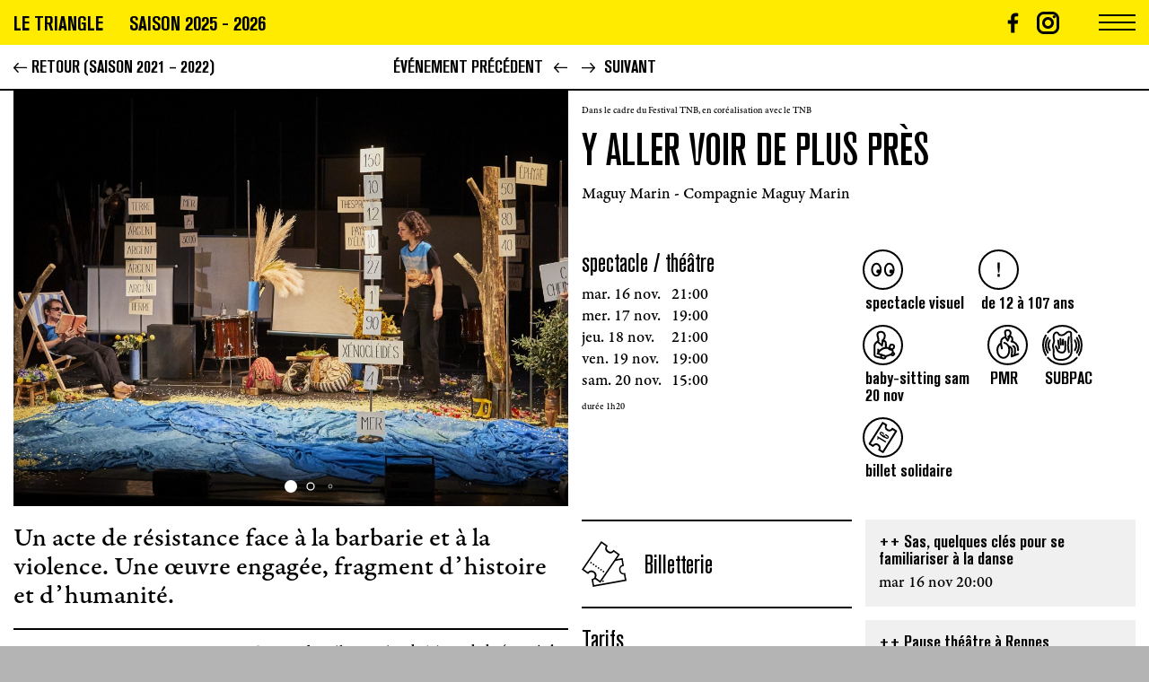

--- FILE ---
content_type: text/html; charset=UTF-8
request_url: https://letriangle.org/agenda/2021-2022/y-aller-voir-de-plus-pres
body_size: 7067
content:

<!DOCTYPE html>
<html lang="fr">
	<head>
		<!-- Init tags -->
	    <meta charset="UTF-8">
	    <meta http-equiv="X-UA-Compatible" content="IE=edge">
	    <meta name="viewport" content="width=device-width, initial-scale=1">
	    
	    <!-- Main tags -->
	    <title>Le Triangle, Cité de la danse – Y aller voir de plus près</title>
	    <meta name="description" content="Scène conventionnée d'intérêt national, art et création, danse.
Programmation, spectacles, ateliers, location d'espaces, salle à louer, danse contemporaine, arts plastiques, musique">

	    <!-- Social tags -->
		<meta property="og:type" content="website">
		<meta property="og:title" content="Le Triangle, Cité de la danse – Y aller voir de plus près">
		<meta property="og:description" content="Scène conventionnée d'intérêt national, art et création, danse.
Programmation, spectacles, ateliers, location d'espaces, salle à louer, danse contemporaine, arts plastiques, musique">
		<meta property="og:url" content="https://letriangle.org/agenda/2021-2022/y-aller-voir-de-plus-pres">
		
		<!-- Twitter -->
		<meta name="twitter:card" content="summary" />
		<meta name="twitter:title" content="Le Triangle, Cité de la danse – Y aller voir de plus près" />
		<meta name="twitter:description" content="Scène conventionnée d'intérêt national, art et création, danse.
Programmation, spectacles, ateliers, location d'espaces, salle à louer, danse contemporaine, arts plastiques, musique" />

					<meta property="og:image" content="https://letriangle.org/media/pages/agenda/2021-2022/y-aller-voir-de-plus-pres/1328391746-1662711360/yavdpp_christophe_raynaud_de_lage3.jpg">
			<meta name="twitter:image" content="https://letriangle.org/media/pages/agenda/2021-2022/y-aller-voir-de-plus-pres/1328391746-1662711360/yavdpp_christophe_raynaud_de_lage3.jpg" />
		
	    <!-- CSS links -->
	    <link rel="stylesheet" href="https://use.typekit.net/hfz4zov.css">
	    <link href="https://letriangle.org/assets/dist/styles.min.css?v=1751542123" rel="stylesheet">

        <link rel="icon" href="https://letriangle.org/favicon.svg?v=2">
        <link rel="apple-touch-icon" href="https://letriangle.org/favicon.png?v=2" sizes="180x180">

	    <link rel="canonical" href="https://letriangle.org/agenda/2021-2022/y-aller-voir-de-plus-pres">
	</head>
<body data-barba="wrapper">
	
<header id="header" class="header">
	<div class="top">
		<div class="logo">
			<a href="https://letriangle.org">Le triangle</a>
			<a href="https://letriangle.org/agenda">Saison 2025 - 2026</a>
		</div>
		<div class="social-links">
						<a class="social" href="https://www.facebook.com/letrianglerennes/" target="_blank" rel="noopener"><?xml version="1.0" encoding="UTF-8"?><svg id="Calque_1" xmlns="http://www.w3.org/2000/svg" viewBox="0 0 41.6 41.6"><path d="M30.47,8.72V2.85c-1.71-.17-3.43-.24-5.15-.24-5.04,0-8.45,3.04-8.45,8.58v4.82h-5.73v6.37h5.74v16.61h6.76V22.37h5.72l.87-6.37h-6.59v-4.14c0-1.87,.51-3.15,3.26-3.15h3.58Z"/></svg></a>
									<a class="social" href="https://www.instagram.com/letriangle_/" target="_blank" rel="noopener"><?xml version="1.0" encoding="UTF-8"?><svg id="Calque_1" xmlns="http://www.w3.org/2000/svg" viewBox="0 0 37.4 37.4"><path d="M11.8,3.5C7.2,3.5,3.6,7.2,3.6,11.8v13.8c0,4.6,3.7,8.2,8.2,8.3h13.8c4.6,0,8.2-3.7,8.3-8.3V11.8c0-4.6-3.7-8.2-8.3-8.2l-13.8-.1Zm13.8,33H11.8c-6,0-10.9-4.9-10.9-10.9V11.8C.9,5.8,5.8,.9,11.8,.9h13.8c6,0,10.9,4.9,10.9,10.9v13.8c0,6-4.9,10.9-10.9,10.9"/><path d="M25.6,37.4H11.8c-6.5,0-11.8-5.3-11.8-11.8V11.8C0,5.3,5.3,0,11.8,0h13.8C32.1,0,37.4,5.3,37.4,11.8v13.8c0,6.5-5.3,11.8-11.8,11.8ZM11.8,1.7C6.2,1.7,1.7,6.2,1.7,11.8v13.8c0,5.6,4.5,10.1,10.1,10.1h13.8c5.6,0,10.1-4.5,10.1-10.1V11.8c0-5.6-4.5-10.1-10.1-10.1H11.8Zm13.8,33H11.8c-5,0-9.1-4.1-9.1-9.1V11.8C2.7,6.8,6.8,2.7,11.8,2.7h13.8c5,0,9.1,4.1,9.1,9.1v13.8c0,5-4.1,9.1-9.1,9.1ZM11.8,4.4c-4.1,0-7.4,3.3-7.4,7.4v13.8c0,4.1,3.3,7.4,7.4,7.4h13.8c4.1,0,7.4-3.3,7.4-7.4V11.8c0-4.1-3.3-7.4-7.4-7.4H11.8Z"/><path d="M18.7,12.6c-3.4,0-6.1,2.8-6.1,6.2s2.8,6.1,6.1,6.1,6.2-2.8,6.2-6.1c-.1-3.5-2.8-6.2-6.2-6.2m0,15c-4.9,0-8.8-3.9-8.8-8.8s3.9-8.8,8.8-8.8,8.8,3.9,8.8,8.8h0c0,4.8-3.9,8.7-8.8,8.8"/><path d="M18.7,28.4c-5.3,0-9.7-4.4-9.7-9.7s4.4-9.7,9.7-9.7,9.7,4.3,9.7,9.7h0c0,5.3-4.4,9.7-9.7,9.7Zm0-17.7c-4.4,0-8,3.6-8,8s3.6,8,8,8,8-3.6,8-8h0c0-4.4-3.6-8-8-8Zm0,15c-3.9,0-7-3.1-7-7s3.1-7,7-7,7,3.1,7,7-3.1,7-7,7h0Zm0-12.3c-2.9,0-5.3,2.4-5.3,5.3s2.4,5.3,5.3,5.3,5.3-2.4,5.3-5.3-2.4-5.3-5.3-5.3h0Z"/><path d="M31.3,8.5c0,1.3-1.1,2.4-2.4,2.4s-2.4-1.1-2.4-2.4,1.1-2.4,2.4-2.4,2.4,1,2.4,2.4h0"/></svg></a>
					</div>
		<div class="hamburger-ctn">
			<div class="hamburger"></div>
		</div>
				<div class="centered-title">
			<a href="https://letriangle.org">Le Triangle</a>
		</div>
			</div>
	<nav id="menu" class="menu font-h-m">
		<ul class="left">
			<li><a href="https://letriangle.org/le-triangle-quoi-qui">Le Triangle, c'est quoi, c'est qui ?</a></li>
			<li><a href="https://letriangle.org/vous-et-nous-se-rencontrer">Vous et nous, se rencontrer</a></li>
			<li><a href="https://letriangle.org/louer-nos-espaces">Louer nos espaces</a></li>
			<li><a href="https://letriangle.org/pratiquer-ateliers-hebdomadaires-stages">Pratiquer, ateliers réguliers & ponctuels</a></li>
						<li>
				<a href="https://letriangle.org/agenda">Tout l’agenda</a>
			</li>
					</ul>
		<ul class="right">
			<li><a href="https://letriangle.org/infos-pratiques">Infos pratiques & billetterie</a></li>
						<li><a href="https://letriangle.org/accessibilite">Accessibilité</a></li>
			<li><a href="https://letriangle.org/contact">Contact</a></li>
						    <li>&nbsp;</li>
		    
			<li><form action="https://letriangle.org/search">
				<button id="search-submit" class="hidden" type="submit" name="search"><svg xmlns="http://www.w3.org/2000/svg" viewBox="0 0 51.33 52.83"><polygon points="51.33 26.42 26.07 52.84 24.77 51.59 48.84 26.42 24.77 1.24 26.07 0 51.33 26.42"/><rect y="25.52" width="39.24" height="1.8"/></svg></button>
				<input type="search" name="q" placeholder="Rechercher" autocorrect="off" autocomplete="off" spellcheck="false">
			</form></li>
		</ul>
	</nav>
</header>
	<div data-barba="container" data-barba-namespace="event">
					
<div class="top-nav">
    <div class="top-nav-inner">
        <div class="back">
            <a href="https://letriangle.org/agenda/2021-2022"><span class="arrow"><svg xmlns="http://www.w3.org/2000/svg" viewBox="0 0 11.23 8.46"><path d="M3.46,8.29h0a.49.49,0,0,0,.41.17.53.53,0,0,0,.52-.53.57.57,0,0,0-.14-.36l-1.75-2C2.22,5.25,2,5,1.65,4.7h8.87a.53.53,0,1,0,0-1H1.63a11.63,11.63,0,0,0,.85-.87L4.23.9A.57.57,0,0,0,4.37.54.53.53,0,0,0,3.86,0a.49.49,0,0,0-.41.17h0L.15,3.84A.53.53,0,0,0,0,4.23a.52.52,0,0,0,.15.38Z"/></svg></span>Retour (Saison 2021 – 2022)</a>
        </div>
        <div class="prevnext">
            <div class="prev">
                                <a href="https://letriangle.org/agenda/2021-2022/le-sas-autour-de-y-aller-voir-de-plus-pres"><span class="desktop-only">événement précédent</span><span class="mobile-only">préc.</span> <span class="arrow"><svg xmlns="http://www.w3.org/2000/svg" viewBox="0 0 11.23 8.46"><path d="M3.46,8.29h0a.49.49,0,0,0,.41.17.53.53,0,0,0,.52-.53.57.57,0,0,0-.14-.36l-1.75-2C2.22,5.25,2,5,1.65,4.7h8.87a.53.53,0,1,0,0-1H1.63a11.63,11.63,0,0,0,.85-.87L4.23.9A.57.57,0,0,0,4.37.54.53.53,0,0,0,3.86,0a.49.49,0,0,0-.41.17h0L.15,3.84A.53.53,0,0,0,0,4.23a.52.52,0,0,0,.15.38Z"/></svg></span></a>
                            </div>
            <div class="next">
                                <a href="https://letriangle.org/agenda/2021-2022/le-corps-ne-bouge-pas"><span class="arrow"><svg id="265a1271-a018-43c8-a48f-c0d93cede30a" data-name="c9d3ae93-76e8-41f5-836a-921a535586be" xmlns="http://www.w3.org/2000/svg" viewBox="0 0 11.23 8.46"><title>arrow-right</title><path d="M7.77.17h0A.49.49,0,0,0,7.36,0a.53.53,0,0,0-.52.53A.57.57,0,0,0,7,.89l1.75,2c.28.32.55.57.85.87H.71a.53.53,0,1,0,0,1H9.6a11.63,11.63,0,0,0-.85.87L7,7.56a.57.57,0,0,0-.14.36.53.53,0,0,0,.51.54.49.49,0,0,0,.41-.17h0l3.3-3.67a.53.53,0,0,0,.15-.39.52.52,0,0,0-.15-.38Z"/></svg></span><span class="desktop-only">suivant</span><span class="mobile-only">suiv.</span></a>
                            </div>
        </div>
    </div>
</div>
		
		<div class="event-top">
						
			<div class="left">
				<div class="slider swiper-container">
	<div class="swiper-wrapper">
				<div class="slide swiper-slide">
						<div class="slide-caption">Christophe Raynaud de Lage</div>
									<div class="swiper-controls">
				<div class="swiper-prev"></div>
				<div class="swiper-next"></div>
			</div>
						<img class="swiper-lazy" 
				 src="[data-uri]"
				 data-src="https://letriangle.org/media/pages/agenda/2021-2022/y-aller-voir-de-plus-pres/1328391746-1662711360/yavdpp-christophe-raynaud-de-lage3-1200x.jpg" 
				 data-srcset="https://letriangle.org/media/pages/agenda/2021-2022/y-aller-voir-de-plus-pres/1328391746-1662711360/yavdpp-christophe-raynaud-de-lage3-800x.jpg 800w, https://letriangle.org/media/pages/agenda/2021-2022/y-aller-voir-de-plus-pres/1328391746-1662711360/yavdpp-christophe-raynaud-de-lage3-1200x.jpg 1200w, https://letriangle.org/media/pages/agenda/2021-2022/y-aller-voir-de-plus-pres/1328391746-1662711360/yavdpp-christophe-raynaud-de-lage3-1600x.jpg 1600w, https://letriangle.org/media/pages/agenda/2021-2022/y-aller-voir-de-plus-pres/1328391746-1662711360/yavdpp_christophe_raynaud_de_lage3.jpg 2400w" 
				 data-sizes="auto"
				 alt="Christophe Raynaud de Lage">
		</div>
				<div class="slide swiper-slide">
						<div class="slide-caption">Christophe Raynaud de Lage</div>
									<div class="swiper-controls">
				<div class="swiper-prev"></div>
				<div class="swiper-next"></div>
			</div>
						<img class="swiper-lazy" 
				 src="[data-uri]"
				 data-src="https://letriangle.org/media/pages/agenda/2021-2022/y-aller-voir-de-plus-pres/7f518cec29-1662711360/yavdpp-christophe-raynaud-de-lage1-1200x.jpg" 
				 data-srcset="https://letriangle.org/media/pages/agenda/2021-2022/y-aller-voir-de-plus-pres/7f518cec29-1662711360/yavdpp-christophe-raynaud-de-lage1-800x.jpg 800w, https://letriangle.org/media/pages/agenda/2021-2022/y-aller-voir-de-plus-pres/7f518cec29-1662711360/yavdpp-christophe-raynaud-de-lage1-1200x.jpg 1200w, https://letriangle.org/media/pages/agenda/2021-2022/y-aller-voir-de-plus-pres/7f518cec29-1662711360/yavdpp-christophe-raynaud-de-lage1-1600x.jpg 1600w, https://letriangle.org/media/pages/agenda/2021-2022/y-aller-voir-de-plus-pres/7f518cec29-1662711360/yavdpp_christophe_raynaud_de_lage1.jpg 2400w" 
				 data-sizes="auto"
				 alt="Christophe Raynaud de Lage">
		</div>
				<div class="slide swiper-slide">
						<div class="slide-caption">Christophe Raynaud de Lage</div>
									<div class="swiper-controls">
				<div class="swiper-prev"></div>
				<div class="swiper-next"></div>
			</div>
						<img class="swiper-lazy" 
				 src="[data-uri]"
				 data-src="https://letriangle.org/media/pages/agenda/2021-2022/y-aller-voir-de-plus-pres/8331e061b9-1662711360/yavdpp-christophe-raynaud-de-lage2-1200x.jpg" 
				 data-srcset="https://letriangle.org/media/pages/agenda/2021-2022/y-aller-voir-de-plus-pres/8331e061b9-1662711360/yavdpp-christophe-raynaud-de-lage2-800x.jpg 800w, https://letriangle.org/media/pages/agenda/2021-2022/y-aller-voir-de-plus-pres/8331e061b9-1662711360/yavdpp-christophe-raynaud-de-lage2-1200x.jpg 1200w, https://letriangle.org/media/pages/agenda/2021-2022/y-aller-voir-de-plus-pres/8331e061b9-1662711360/yavdpp-christophe-raynaud-de-lage2-1600x.jpg 1600w, https://letriangle.org/media/pages/agenda/2021-2022/y-aller-voir-de-plus-pres/8331e061b9-1662711360/yavdpp_christophe_raynaud_de_lage2.jpg 2400w" 
				 data-sizes="auto"
				 alt="Christophe Raynaud de Lage">
		</div>
				<div class="slide swiper-slide">
						<div class="slide-caption">Christophe Raynaud de Lage</div>
									<div class="swiper-controls">
				<div class="swiper-prev"></div>
				<div class="swiper-next"></div>
			</div>
						<img class="swiper-lazy" 
				 src="[data-uri]"
				 data-src="https://letriangle.org/media/pages/agenda/2021-2022/y-aller-voir-de-plus-pres/1067bab3cc-1662711359/yavdpp-christophe-raynaud-de-lage4-1200x.jpg" 
				 data-srcset="https://letriangle.org/media/pages/agenda/2021-2022/y-aller-voir-de-plus-pres/1067bab3cc-1662711359/yavdpp-christophe-raynaud-de-lage4-800x.jpg 800w, https://letriangle.org/media/pages/agenda/2021-2022/y-aller-voir-de-plus-pres/1067bab3cc-1662711359/yavdpp-christophe-raynaud-de-lage4-1200x.jpg 1200w, https://letriangle.org/media/pages/agenda/2021-2022/y-aller-voir-de-plus-pres/1067bab3cc-1662711359/yavdpp-christophe-raynaud-de-lage4-1600x.jpg 1600w, https://letriangle.org/media/pages/agenda/2021-2022/y-aller-voir-de-plus-pres/1067bab3cc-1662711359/yavdpp_christophe_raynaud_de_lage4.jpg 2400w" 
				 data-sizes="auto"
				 alt="Christophe Raynaud de Lage">
		</div>
				<div class="slide swiper-slide">
						<div class="slide-caption">Christophe Raynaud de Lage</div>
									<div class="swiper-controls">
				<div class="swiper-prev"></div>
				<div class="swiper-next"></div>
			</div>
						<img class="swiper-lazy" 
				 src="[data-uri]"
				 data-src="https://letriangle.org/media/pages/agenda/2021-2022/y-aller-voir-de-plus-pres/735dda35f5-1662711359/yavdpp-christophe-raynaud-de-lage5-1200x.jpg" 
				 data-srcset="https://letriangle.org/media/pages/agenda/2021-2022/y-aller-voir-de-plus-pres/735dda35f5-1662711359/yavdpp-christophe-raynaud-de-lage5-800x.jpg 800w, https://letriangle.org/media/pages/agenda/2021-2022/y-aller-voir-de-plus-pres/735dda35f5-1662711359/yavdpp-christophe-raynaud-de-lage5-1200x.jpg 1200w, https://letriangle.org/media/pages/agenda/2021-2022/y-aller-voir-de-plus-pres/735dda35f5-1662711359/yavdpp-christophe-raynaud-de-lage5-1600x.jpg 1600w, https://letriangle.org/media/pages/agenda/2021-2022/y-aller-voir-de-plus-pres/735dda35f5-1662711359/yavdpp_christophe_raynaud_de_lage5.jpg 2400w" 
				 data-sizes="auto"
				 alt="Christophe Raynaud de Lage">
		</div>
				<div class="slide swiper-slide">
						<div class="slide-caption">Tim Douet</div>
									<div class="swiper-controls">
				<div class="swiper-prev"></div>
				<div class="swiper-next"></div>
			</div>
						<img class="swiper-lazy" 
				 src="[data-uri]"
				 data-src="https://letriangle.org/media/pages/agenda/2021-2022/y-aller-voir-de-plus-pres/82da735a4d-1662711359/web-0044-maguy-marin-tim-douet-paysage-1200x.jpg" 
				 data-srcset="https://letriangle.org/media/pages/agenda/2021-2022/y-aller-voir-de-plus-pres/82da735a4d-1662711359/web-0044-maguy-marin-tim-douet-paysage-800x.jpg 800w, https://letriangle.org/media/pages/agenda/2021-2022/y-aller-voir-de-plus-pres/82da735a4d-1662711359/web-0044-maguy-marin-tim-douet-paysage-1200x.jpg 1200w, https://letriangle.org/media/pages/agenda/2021-2022/y-aller-voir-de-plus-pres/82da735a4d-1662711359/web-0044-maguy-marin-tim-douet-paysage-1600x.jpg 1600w, https://letriangle.org/media/pages/agenda/2021-2022/y-aller-voir-de-plus-pres/82da735a4d-1662711359/web__0044_maguy-marin_tim-douet_paysage.jpg 2400w" 
				 data-sizes="auto"
				 alt="Tim Douet">
		</div>
			</div>
		<div class="swiper-pagination"></div>
	</div>
			</div>
			<div class="right">
				<div class="prefix">
					Dans le cadre du Festival TNB, en coréalisation avec le TNB				</div>
				<h1>Y a<span class="f-alt">l</span><span class="f-alt">l</span><span class="f-alt">e</span>r <span class="f-alt">v</span>oir de plus près</h1>
				<div class="authors"><p>Maguy Marin - Compagnie Maguy Marin</p></div>

				<div class="infos">
					<div class="infos-left">
												<div class="type">
							Spectacle															/ théâtre													</div>
												
																			<ul class="dates ">
																<li class="date">
									<div class="jour">
										mar. 16 nov.									</div>
									<div class="heure">
										21:00									</div>	
								</li>
																<li class="date">
									<div class="jour">
										mer. 17 nov.									</div>
									<div class="heure">
										19:00									</div>	
								</li>
																<li class="date">
									<div class="jour">
										jeu. 18 nov.									</div>
									<div class="heure">
										21:00									</div>	
								</li>
																<li class="date">
									<div class="jour">
										ven. 19 nov.									</div>
									<div class="heure">
										19:00									</div>	
								</li>
																<li class="date">
									<div class="jour">
										sam. 20 nov.									</div>
									<div class="heure">
										15:00									</div>	
								</li>
															</ul>
																		<div class="duration">
							durée 1h20						</div>
											</div>
					<div class="infos-right">
						<ul class="pictos">
																														<li>
									<img src="https://letriangle.org/media/pages/agenda/b87ba5ffd5-1662711270/picto-spectacle-visuel.svg" alt="picto-spectacle-visuel">
									spectacle visuel								</li>
																																					<li>
									<img src="https://letriangle.org/media/pages/agenda/a9cfe4ff04-1662711270/picto-age-autres.svg" alt="picto-age-autres">
									de 12 à 107 ans								</li>
																																					<li>
									<img src="https://letriangle.org/media/pages/agenda/f661ed48dc-1662711272/picto-baby-sitting.svg" alt="picto-baby-sitting">
									baby-sitting sam 20 nov								</li>
																																					<li>
									<img src="https://letriangle.org/media/pages/agenda/2222782ada-1662711272/picto-pmr.svg" alt="picto-pmr">
									PMR								</li>
																																					<li>
									<img src="https://letriangle.org/media/pages/agenda/1b821166f2-1662711272/picto-subpac.svg" alt="picto-subpac">
									SUBPAC								</li>
																																					<li>
									<img src="https://letriangle.org/media/pages/agenda/f23be6ecdb-1662711270/picto-billet-solidaire.svg" alt="picto-billet-solidaire">
									billet solidaire								</li>
																				</ul>
					</div>
				</div>
			</div>
		</div>
		<div class="event-content">
			<div class="left">
								<div class="exergue">
					<p>Un acte de résistance face à la barbarie et à la violence. Une œuvre engagée, fragment d&#8217;histoire et d&#8217;humanité.</p>				</div>
				
				<div class="text">
					<p>Maguy Marin, prenant appui sur <em>La Guerre du Péloponnèse</em> de Thucydide (5e siècle av. J.-C.), opère un retour sur ce récit qui met en lumière les rapports de force qui ont secoué le monde grec au cours de son histoire ancienne&#160;: des événements qui font écho à ceux auxquels nous n’avons cessé et ne cessons toujours pas, aujourd’hui encore, d’être confronté·es. Y aller voir de plus près et empoigner la complexité de nos attitudes, ce qui fait de nous des êtres contradictoires, influençables, vulnérables et vivants&#160;: voilà ce à quoi nous invite cette création.</p>				</div>

				
				<div class="accordion">
		<div class="accordion-entry">
		<div class="accordion-entry-title">
			Distribution <div class="arrow"><svg xmlns="http://www.w3.org/2000/svg" viewBox="0 0 8.45 11.06"><path d="M8.29,7.59h0a.49.49,0,0,0,.17-.41.53.53,0,0,0-.53-.52.57.57,0,0,0-.36.14l-2,1.75c-.32.28-.57.55-.87.85,0-1,0-1.61,0-2.73V.53A.53.53,0,1,0,3.7.53V6.69c0,1,0,1.82,0,2.73-.28-.29-.56-.59-.87-.85L.9,6.82a.57.57,0,0,0-.36-.14A.53.53,0,0,0,0,7.19a.49.49,0,0,0,.17.41h0L3.84,10.9a.53.53,0,0,0,.39.15.52.52,0,0,0,.38-.15Z"/></svg></div>
		</div>
		<div class="accordion-entry-content">
			<div class="accordion-entry-content-inner text">
				<p>conception&#160;: Maguy Marin / en étroite collaboration et avec&#160;: Antoine Besson, Kais Chouibi, Daphné Koutsafti, Louise Mariotte et avec l’équipe artistique&#160;: pour le film David Mambouch assisté d’Anca Bene / pour les maquettes&#160;: Paul Pedebidau / pour l’iconographie&#160;: Louise Mariotte / pour la conception sonore et musicale&#160;: David Mambouch / pour la direction technique et la lumière&#160;: Alexandre Béneteaud, assisté de Kimberley Berna-Cotinet / pour le son&#160;: Chloé Barbe / pour la scénographie&#160;: Balyam Ballabeni &amp;  Benjamin Lebreton assistés de Côme Hugueny / pour les costumes&#160;: Nelly Geyres</p>			</div>
		</div>
	</div>
		<div class="accordion-entry">
		<div class="accordion-entry-title">
			Soutiens <div class="arrow"><svg xmlns="http://www.w3.org/2000/svg" viewBox="0 0 8.45 11.06"><path d="M8.29,7.59h0a.49.49,0,0,0,.17-.41.53.53,0,0,0-.53-.52.57.57,0,0,0-.36.14l-2,1.75c-.32.28-.57.55-.87.85,0-1,0-1.61,0-2.73V.53A.53.53,0,1,0,3.7.53V6.69c0,1,0,1.82,0,2.73-.28-.29-.56-.59-.87-.85L.9,6.82a.57.57,0,0,0-.36-.14A.53.53,0,0,0,0,7.19a.49.49,0,0,0,.17.41h0L3.84,10.9a.53.53,0,0,0,.39.15.52.52,0,0,0,.38-.15Z"/></svg></div>
		</div>
		<div class="accordion-entry-content">
			<div class="accordion-entry-content-inner text">
				<p>Festival d’Avignon, Théâtre de la Ville - Paris, Théâtre Dijon Bourgogne -Centre Dramatique National, Théâtre des 13 vents - Centre Dramatique National - Montpellier, Théâtre + Cinéma - scène nationale de Narbonne, Théâtre de Lorient – Centre Dramatique National, POLE-SUD, CDCN Strasbourg, Les Halles de Shaerbeeck- Belgique, Le Parvis – scène nationale Tarbes Pyrénées, Théâtre National de Bretagne - Rennes, Compagnie Maguy Marin</p>
<p>La Compagnie Maguy Marin à rayonnement national et international est soutenue par le Ministère de la Culture (Direction générale de la création artistique Délégation à la Danse).<br />
La Compagnie Maguy Marin est subventionnée par la Ville de Lyon, la Région Auvergne-Rhône-Alpes et reçoit l’aide de l’Institut français pour ses projets à l’étranger.</p>			</div>
		</div>
	</div>
		<div class="accordion-entry">
		<div class="accordion-entry-title">
			Partenaire <div class="arrow"><svg xmlns="http://www.w3.org/2000/svg" viewBox="0 0 8.45 11.06"><path d="M8.29,7.59h0a.49.49,0,0,0,.17-.41.53.53,0,0,0-.53-.52.57.57,0,0,0-.36.14l-2,1.75c-.32.28-.57.55-.87.85,0-1,0-1.61,0-2.73V.53A.53.53,0,1,0,3.7.53V6.69c0,1,0,1.82,0,2.73-.28-.29-.56-.59-.87-.85L.9,6.82a.57.57,0,0,0-.36-.14A.53.53,0,0,0,0,7.19a.49.49,0,0,0,.17.41h0L3.84,10.9a.53.53,0,0,0,.39.15.52.52,0,0,0,.38-.15Z"/></svg></div>
		</div>
		<div class="accordion-entry-content">
			<div class="accordion-entry-content-inner text">
				<img class="logo" src="https://letriangle.org/media/pages/agenda/2021-2022/y-aller-voir-de-plus-pres/b90b35ae54-1662711360/tnb-logotype-festival-400x.jpg" alt="tnb_logotype-festival">			</div>
		</div>
	</div>
	</div>			</div>

			<div class="right two-columns">
				<div class="left-tarifs">
										<a class="payant" href="https://indiv.themisweb.fr/0533/fEventChoiceIsMade.aspx?idstructure=0533&idevent=290" target="_blank" rel="noopener">
						<svg id="abecb68b-bb40-41b8-8a83-4ba3770aef19" data-name="Calque 1" xmlns="http://www.w3.org/2000/svg" viewBox="0 0 54.15 54.29"><defs><style>.billetterie-fill{fill:#fff;}</style></defs><title>billetterie</title><path class="billetterie-fill" d="M12.9,45.66l1.34,7.59L53.1,46.39l-1.34-7.6a5.1,5.1,0,0,1-1.77-10l-1.34-7.6L9.79,28l1.34,7.59A5.11,5.11,0,0,1,12.9,45.66"/><path d="M13.51,54.29l-1.65-9.34.86-.17a4.21,4.21,0,0,0-1.46-8.29l-.87.13L8.75,27.28l40.64-7.17L51,29.44l-.83.2a4.2,4.2,0,0,0,1.46,8.27l.84-.1,1.64,9.32Zm.42-8,1,5.9,37.09-6.54-1-5.93a6,6,0,0,1-2-11.6l-1-5.93L10.83,28.74l1,5.9h.07a6,6,0,0,1,2,11.67Z"/><path d="M24.13,44.11a1,1,0,0,1,.81-1.16h0a1,1,0,0,1,1.16.81h0a1,1,0,0,1-.81,1.16h0l-.18,0h0A1,1,0,0,1,24.13,44.11Zm-.64-3.63a1,1,0,0,1,.81-1.16h0a1,1,0,0,1,1.16.81h0a1,1,0,0,1-.82,1.16h0l-.17,0h0A1,1,0,0,1,23.49,40.47Zm-.64-3.63a1,1,0,0,1,.81-1.16h0a1,1,0,0,1,1.16.82h0A1,1,0,0,1,24,37.66h0l-.18,0h0A1,1,0,0,1,22.85,36.84Zm-.64-3.63A1,1,0,0,1,23,32.05h0a1,1,0,0,1,1.16.82h0A1,1,0,0,1,23.37,34h0a.57.57,0,0,1-.18,0h0A1,1,0,0,1,22.21,33.21Z"/><path class="billetterie-fill" d="M16,43.83l6.32,4.43L44.89,16l-6.33-4.43a5.12,5.12,0,0,1-8.37-5.86L23.85,1.25,1.25,33.53,7.58,38A5.12,5.12,0,0,1,16,43.83"/><path d="M22.51,49.51l-7.78-5.45.48-.73A4.22,4.22,0,0,0,8.3,38.49l-.52.71L0,33.75,23.63,0,31.4,5.44,31,6.16A4.22,4.22,0,0,0,37.85,11l.53-.67,7.76,5.44Zm-5.36-6L22.07,47l21.57-30.8-4.95-3.46A6,6,0,0,1,29,6L24.08,2.51,2.51,33.31l4.92,3.44a6,6,0,0,1,9.72,6.81Z"/><circle cx="11.3" cy="25.63" r="0.99"/><circle cx="14.3" cy="27.72" r="0.99"/><circle cx="17.3" cy="29.84" r="0.99"/><circle cx="20.3" cy="31.92" r="0.99"/><circle cx="23.28" cy="34.02" r="0.99"/><circle cx="26.28" cy="36.12" r="0.99"/><circle cx="25.75" cy="47.56" r="0.99"/></svg> Billetterie
					</a>
										
										<div class="tarifs text">
						<h4>Tarifs</h4>
						<p>17€ plein<br />
15€ détenteur carte TNB (uniquement sur place)<br />
14€ réduit*<br />
12€ -12 ans<br />
10€ détenteur carte TNB réduit (uniquement sur place)<br />
4€ SORTIR&#160;!</p>
<blockquote>
<p>*-30 ans, étudiant·e·s, demandeur·ses d&#8217;emploi</p>
</blockquote>					</div>
													
									</div>
				<div class="right-plus">
											<div class="entry">
				<div class="title">++ Sas, quelques clés pour se familiariser à la danse</div>
				<div class="subtitle"><p>mar 16 nov 20:00</p></div>
			</div>
									<div class="entry">
				<div class="title">++ Pause théâtre à Rennes</div>
				<div class="subtitle"><p>jeu 18 nov 12h45-13h45</p></div>
			</div>
							</div>
			</div>
		</div>
		
		
<footer id="footer">
	<div class="footer-inner text">
		<div class="footer-columns">
			<div class="footer-section">
				<h4>Le Triangle, Cité de la danse</h4>
<p>02&#160;99&#160;22&#160;27&#160;27<br />
infos@letriangle.org<br />
Boulevard de Yougoslavie<br />
35200 Rennes</p>			</div>
			<div class="footer-section">
				<h4>Accès</h4>
<p>Métro A - Station Le Triangle<br />
Bus 13&#160;61&#160;161ex</p>			</div>
			<div class="footer-section footer-links">
								<a class="footer-page-link" href="https://letriangle.org/archives">Archives</a>
								<a class="footer-page-link" href="https://letriangle.org/le-triangle-quoi-qui">Le Triangle, c'est quoi, c'est qui ?</a>
								<a class="footer-page-link" href="https://letriangle.org/espace-presse">Espace presse</a>
								<a class="footer-page-link" href="https://letriangle.org/mentions-legales">Mentions légales</a>
							</div>
			<div class="footer-section mobile-only">
								<a class="social" href="https://www.facebook.com/letrianglerennes/" target="_blank" rel="noopener"><?xml version="1.0" encoding="UTF-8"?><svg id="Calque_1" xmlns="http://www.w3.org/2000/svg" viewBox="0 0 41.6 41.6"><path d="M30.47,8.72V2.85c-1.71-.17-3.43-.24-5.15-.24-5.04,0-8.45,3.04-8.45,8.58v4.82h-5.73v6.37h5.74v16.61h6.76V22.37h5.72l.87-6.37h-6.59v-4.14c0-1.87,.51-3.15,3.26-3.15h3.58Z"/></svg></a>
												<a class="social" href="https://www.instagram.com/letriangle_/" target="_blank" rel="noopener"><?xml version="1.0" encoding="UTF-8"?><svg id="Calque_1" xmlns="http://www.w3.org/2000/svg" viewBox="0 0 37.4 37.4"><path d="M11.8,3.5C7.2,3.5,3.6,7.2,3.6,11.8v13.8c0,4.6,3.7,8.2,8.2,8.3h13.8c4.6,0,8.2-3.7,8.3-8.3V11.8c0-4.6-3.7-8.2-8.3-8.2l-13.8-.1Zm13.8,33H11.8c-6,0-10.9-4.9-10.9-10.9V11.8C.9,5.8,5.8,.9,11.8,.9h13.8c6,0,10.9,4.9,10.9,10.9v13.8c0,6-4.9,10.9-10.9,10.9"/><path d="M25.6,37.4H11.8c-6.5,0-11.8-5.3-11.8-11.8V11.8C0,5.3,5.3,0,11.8,0h13.8C32.1,0,37.4,5.3,37.4,11.8v13.8c0,6.5-5.3,11.8-11.8,11.8ZM11.8,1.7C6.2,1.7,1.7,6.2,1.7,11.8v13.8c0,5.6,4.5,10.1,10.1,10.1h13.8c5.6,0,10.1-4.5,10.1-10.1V11.8c0-5.6-4.5-10.1-10.1-10.1H11.8Zm13.8,33H11.8c-5,0-9.1-4.1-9.1-9.1V11.8C2.7,6.8,6.8,2.7,11.8,2.7h13.8c5,0,9.1,4.1,9.1,9.1v13.8c0,5-4.1,9.1-9.1,9.1ZM11.8,4.4c-4.1,0-7.4,3.3-7.4,7.4v13.8c0,4.1,3.3,7.4,7.4,7.4h13.8c4.1,0,7.4-3.3,7.4-7.4V11.8c0-4.1-3.3-7.4-7.4-7.4H11.8Z"/><path d="M18.7,12.6c-3.4,0-6.1,2.8-6.1,6.2s2.8,6.1,6.1,6.1,6.2-2.8,6.2-6.1c-.1-3.5-2.8-6.2-6.2-6.2m0,15c-4.9,0-8.8-3.9-8.8-8.8s3.9-8.8,8.8-8.8,8.8,3.9,8.8,8.8h0c0,4.8-3.9,8.7-8.8,8.8"/><path d="M18.7,28.4c-5.3,0-9.7-4.4-9.7-9.7s4.4-9.7,9.7-9.7,9.7,4.3,9.7,9.7h0c0,5.3-4.4,9.7-9.7,9.7Zm0-17.7c-4.4,0-8,3.6-8,8s3.6,8,8,8,8-3.6,8-8h0c0-4.4-3.6-8-8-8Zm0,15c-3.9,0-7-3.1-7-7s3.1-7,7-7,7,3.1,7,7-3.1,7-7,7h0Zm0-12.3c-2.9,0-5.3,2.4-5.3,5.3s2.4,5.3,5.3,5.3,5.3-2.4,5.3-5.3-2.4-5.3-5.3-5.3h0Z"/><path d="M31.3,8.5c0,1.3-1.1,2.4-2.4,2.4s-2.4-1.1-2.4-2.4,1.1-2.4,2.4-2.4,2.4,1,2.4,2.4h0"/></svg></a>
							</div>
			<div class="footer-section credits">
				<h4>Crédits</h4>
				<div class="credits-left"><p>Toutes les images et photographies présentées sur www.letriangle.org sont la propriété originale et entière de leurs auteurs respectifs.</p></div>
			</div>
		</div>
	</div>
</footer>	</div>
	
	
	<script>
	  	var _paq = window._paq || [];
                    _paq.push(['disableCookies']);
        		_paq.push(['trackPageView']);
	  	_paq.push(['enableLinkTracking']);
	    (function() {
	    	var u='https://letriangle.org/_analytics/';
	    	_paq.push(['setTrackerUrl', u+'matomo.php']);
	    	_paq.push(['setSiteId', 1]);
	    	var d=document, g=d.createElement('script'), s=d.getElementsByTagName('script')[0];
	    	g.type='text/javascript'; g.async=true; g.defer=true; g.src=u+'matomo.js'; s.parentNode.insertBefore(g,s);
	  	})();
	</script>


<script src="https://letriangle.org/assets/dist/scripts.min.js?v=1686726585"></script></body>
</html>

--- FILE ---
content_type: text/css; charset=utf-8
request_url: https://letriangle.org/assets/dist/styles.min.css?v=1751542123
body_size: 19818
content:
@keyframes blink{0%,99%,to{transform:scaleX(1.05) scaleY(0)}2%,39%,41%,43%,60%,62%,98%{transform:scaleX(1) scaleY(1)}40%,42%,61%{transform:scaleX(1.05) scaleY(.1)}}@keyframes swiper-preloader-spin{to{transform:rotate(360deg)}}.leaflet-image-layer,.leaflet-layer,.leaflet-marker-icon,.leaflet-marker-shadow,.leaflet-pane,.leaflet-pane>canvas,.leaflet-pane>svg,.leaflet-tile,.leaflet-tile-container,.leaflet-zoom-box{position:absolute;left:0;top:0}.leaflet-container{overflow:hidden}.leaflet-marker-icon,.leaflet-marker-shadow,.leaflet-tile{-webkit-user-select:none;-moz-user-select:none;user-select:none;-webkit-user-drag:none}.leaflet-tile::-moz-selection{background:0 0}.leaflet-tile::selection{background:0 0}.leaflet-safari .leaflet-tile{image-rendering:-webkit-optimize-contrast}.leaflet-safari .leaflet-tile-container{width:1600px;height:1600px;-webkit-transform-origin:0 0}.leaflet-control-layers label,.leaflet-marker-icon,.leaflet-marker-shadow,[data-barba-namespace=accessibilite] .accessibilite-main .picto-choice .columns .captions .caption.show{display:block}.leaflet-container .leaflet-marker-pane img,.leaflet-container .leaflet-overlay-pane svg,.leaflet-container .leaflet-shadow-pane img,.leaflet-container .leaflet-tile,.leaflet-container .leaflet-tile-pane img,.leaflet-container img.leaflet-image-layer{max-width:none!important;max-height:none!important}.leaflet-container.leaflet-touch-zoom{touch-action:pan-x pan-y}.leaflet-container.leaflet-touch-drag{touch-action:pinch-zoom}.leaflet-container.leaflet-touch-drag.leaflet-touch-zoom{touch-action:none}.leaflet-container{-webkit-tap-highlight-color:transparent}.leaflet-container a{-webkit-tap-highlight-color:rgba(51,181,229,.4);color:#0078a8}.leaflet-tile{filter:inherit;visibility:hidden}.leaflet-tile-loaded{visibility:inherit}.leaflet-zoom-box{width:0;height:0;box-sizing:border-box;z-index:9}.leaflet-overlay-pane svg{-moz-user-select:none}.leaflet-pane{z-index:4}.leaflet-map-pane svg,.leaflet-tile-pane{z-index:2}.leaflet-overlay-pane{z-index:4}.leaflet-shadow-pane{z-index:5}.leaflet-marker-pane{z-index:6}.leaflet-tooltip-pane{z-index:7}.leaflet-popup-pane{z-index:8}.leaflet-map-pane canvas{z-index:1}.leaflet-vml-shape{width:1px;height:1px}.lvml{behavior:url(#default#VML);display:inline-block;position:absolute}.leaflet-control{position:relative;z-index:800;pointer-events:auto}.leaflet-bottom,.leaflet-top{position:absolute;z-index:8;pointer-events:none}.leaflet-top{top:0}.leaflet-right{right:0}.leaflet-bottom{bottom:0}.leaflet-left{left:0}.leaflet-control{float:left;clear:both}.leaflet-right .leaflet-control{float:right}.leaflet-top .leaflet-control{margin-top:10px}.leaflet-bottom .leaflet-control{margin-bottom:10px}.leaflet-left .leaflet-control{margin-left:10px}.leaflet-right .leaflet-control{margin-right:10px}.leaflet-fade-anim .leaflet-tile{will-change:opacity}.leaflet-fade-anim .leaflet-popup{opacity:0;transition:opacity .2s linear}.leaflet-fade-anim .leaflet-map-pane .leaflet-popup{opacity:1}.leaflet-zoom-animated{transform-origin:0 0}.leaflet-zoom-anim .leaflet-zoom-animated{will-change:transform;transition:transform .25s cubic-bezier(0,0,.25,1)}.leaflet-pan-anim .leaflet-tile,.leaflet-zoom-anim .leaflet-tile{transition:none}.leaflet-zoom-anim .leaflet-zoom-hide{visibility:hidden}.leaflet-interactive{cursor:pointer}.leaflet-grab{cursor:grab}.leaflet-crosshair,.leaflet-crosshair .leaflet-interactive{cursor:crosshair}.leaflet-control,.leaflet-popup-pane{cursor:auto}.leaflet-dragging .leaflet-grab,.leaflet-dragging .leaflet-grab .leaflet-interactive,.leaflet-dragging .leaflet-marker-draggable{cursor:move;cursor:grabbing}.leaflet-image-layer,.leaflet-marker-icon,.leaflet-marker-shadow,.leaflet-pane>svg path,.leaflet-tile-container{pointer-events:none}.leaflet-image-layer.leaflet-interactive,.leaflet-marker-icon.leaflet-interactive,.leaflet-pane>svg path.leaflet-interactive,svg.leaflet-image-layer.leaflet-interactive path{pointer-events:auto}.leaflet-container{background:#f6f6f6;outline:0}.leaflet-container a.leaflet-active{outline:2px solid orange}.leaflet-zoom-box{border:2px dotted #38f;background:rgba(255,255,255,.5)}.leaflet-container{font:12px/1.5 "Helvetica Neue",Arial,Helvetica,sans-serif}.leaflet-bar{box-shadow:0 1px 5px rgba(0,0,0,.65);border-radius:4px}.leaflet-bar a,.leaflet-bar a:hover{background-color:#fff;border-bottom:1px solid #ccc;width:26px;height:26px;line-height:26px;text-align:center;text-decoration:none;color:#000}.leaflet-bar a:hover{display:block;background-color:#f4f4f4}.leaflet-bar a,.leaflet-control-layers-toggle{background-position:50% 50%;background-repeat:no-repeat;display:block}.leaflet-bar a:first-child{border-top-left-radius:4px;border-top-right-radius:4px}.leaflet-bar a:last-child{border-bottom-left-radius:4px;border-bottom-right-radius:4px;border-bottom:none}.leaflet-bar a.leaflet-disabled{cursor:default;background-color:#f4f4f4;color:#bbb}.leaflet-touch .leaflet-bar a{width:30px;height:30px;line-height:30px}.leaflet-touch .leaflet-bar a:first-child{border-top-left-radius:2px;border-top-right-radius:2px}.leaflet-touch .leaflet-bar a:last-child{border-bottom-left-radius:2px;border-bottom-right-radius:2px}.leaflet-control-zoom-in,.leaflet-control-zoom-out{font:700 18px 'Lucida Console',Monaco,monospace;text-indent:1px}.leaflet-touch .leaflet-control-zoom-in,.leaflet-touch .leaflet-control-zoom-out{font-size:22px}.leaflet-control-layers{box-shadow:0 1px 5px rgba(0,0,0,.4);background:#fff;border-radius:5px}.leaflet-control-layers-toggle{background-image:url(images/layers.png);width:36px;height:36px}.leaflet-retina .leaflet-control-layers-toggle{background-image:url(images/layers-2x.png);background-size:26px 26px}.leaflet-touch .leaflet-control-layers-toggle{width:44px;height:44px}.leaflet-control-layers .leaflet-control-layers-list,.leaflet-control-layers-expanded .leaflet-control-layers-toggle{display:none}.leaflet-control-layers-expanded .leaflet-control-layers-list{display:block;position:relative}.leaflet-control-layers-expanded{padding:6px 10px 6px 6px;color:#333;background:#fff}.leaflet-control-layers-scrollbar{overflow-y:scroll;overflow-x:hidden;padding-right:5px}.leaflet-control-layers-selector{margin-top:2px;position:relative;top:1px}.leaflet-control-layers-separator{height:0;border-top:1px solid #ddd;margin:5px -10px 5px -6px}.leaflet-default-icon-path{background-image:url(images/marker-icon.png)}.leaflet-container .leaflet-control-attribution{background:#fff;background:rgba(255,255,255,.7);margin:0}.leaflet-control-attribution{padding:0 5px;color:#333}.leaflet-control-scale-line{color:#333;border:2px solid #777;border-top:none;line-height:1.1;padding:2px 5px 1px;font-size:11px;white-space:nowrap;overflow:hidden;box-sizing:border-box;background:#fff;background:rgba(255,255,255,.5)}.leaflet-control-attribution a{text-decoration:none}.leaflet-control-attribution a:hover{text-decoration:underline}.leaflet-container .leaflet-control-attribution,.leaflet-container .leaflet-control-scale{font-size:11px}.leaflet-left .leaflet-control-scale{margin-left:5px}.leaflet-bottom .leaflet-control-scale{margin-bottom:5px}.leaflet-control-scale-line:not(:first-child){border-top:2px solid #777;border-bottom:none;margin-top:-2px}.leaflet-control-scale-line:not(:first-child):not(:last-child){border-bottom:2px solid #777}.leaflet-touch .leaflet-bar,.leaflet-touch .leaflet-control-attribution,.leaflet-touch .leaflet-control-layers{box-shadow:none}.leaflet-touch .leaflet-bar,.leaflet-touch .leaflet-control-layers{border:2px solid rgba(0,0,0,.2);background-clip:padding-box}.leaflet-popup{position:absolute;text-align:center;margin-bottom:20px}.leaflet-popup-content-wrapper{padding:1px;text-align:left;border-radius:12px}.leaflet-popup-content{margin:13px 19px;line-height:1.4}.leaflet-popup-content p{margin:18px 0}.leaflet-popup-tip-container{width:40px;height:20px;position:absolute;left:50%;margin-left:-20px;overflow:hidden;pointer-events:none}.leaflet-popup-tip{width:17px;height:17px;padding:1px;margin:-10px auto 0;transform:rotate(45deg)}.leaflet-popup-content-wrapper,.leaflet-popup-tip{background:#fff;color:#333;box-shadow:0 3px 14px rgba(0,0,0,.4)}.leaflet-container a.leaflet-popup-close-button{position:absolute;top:0;right:0;padding:4px 4px 0 0;border:0;text-align:center;width:18px;height:14px;font:16px/14px Tahoma,Verdana,sans-serif;color:#c3c3c3;text-decoration:none;font-weight:700;background:0 0}.leaflet-container a.leaflet-popup-close-button:hover{color:#999}.leaflet-popup-scrolled{overflow:auto;border-bottom:1px solid #ddd;border-top:1px solid #ddd}.leaflet-oldie .leaflet-popup-content-wrapper{-ms-zoom:1}.leaflet-oldie .leaflet-popup-tip{width:24px;margin:0 auto;-ms-filter:"progid:DXImageTransform.Microsoft.Matrix(M11=0.70710678, M12=0.70710678, M21=-0.70710678, M22=0.70710678)";filter:progid:DXImageTransform.Microsoft.Matrix(M11=0.70710678, M12=0.70710678, M21=-0.70710678, M22=0.70710678)}.leaflet-oldie .leaflet-popup-tip-container{margin-top:-1px}.leaflet-oldie .leaflet-control-layers,.leaflet-oldie .leaflet-control-zoom,.leaflet-oldie .leaflet-popup-content-wrapper,.leaflet-oldie .leaflet-popup-tip{border:1px solid #999}.leaflet-div-icon{background:#fff;border:1px solid #666}.leaflet-tooltip{position:absolute;padding:6px;background-color:#fff;border:1px solid #fff;border-radius:3px;color:#222;white-space:nowrap;-webkit-user-select:none;-moz-user-select:none;user-select:none;pointer-events:none;box-shadow:0 1px 3px rgba(0,0,0,.4)}.leaflet-tooltip.leaflet-clickable{cursor:pointer;pointer-events:auto}.leaflet-tooltip-bottom:before,.leaflet-tooltip-left:before,.leaflet-tooltip-right:before,.leaflet-tooltip-top:before{position:absolute;pointer-events:none;border:6px solid transparent;background:0 0;content:""}.leaflet-tooltip-bottom{margin-top:6px}.leaflet-tooltip-top{margin-top:-6px}.leaflet-tooltip-bottom:before{left:50%}.leaflet-tooltip-top:before{left:50%;margin-left:-6px;bottom:0;margin-bottom:-12px;border-top-color:#fff}.leaflet-tooltip-bottom:before{top:0;margin-top:-12px;margin-left:-6px;border-bottom-color:#fff}.leaflet-tooltip-left{margin-left:-6px}.leaflet-tooltip-right{margin-left:6px}.leaflet-tooltip-left:before,.leaflet-tooltip-right:before{top:50%;margin-top:-6px}.leaflet-tooltip-left:before{right:0;margin-right:-12px;border-left-color:#fff}.leaflet-tooltip-right:before{left:0;margin-left:-12px;border-right-color:#fff}@font-face{font-family:swiper-icons;src:url("data:application/font-woff;charset=utf-8;base64, [base64]//wADZ2x5ZgAAAywAAADMAAAD2MHtryVoZWFkAAABbAAAADAAAAA2E2+eoWhoZWEAAAGcAAAAHwAAACQC9gDzaG10eAAAAigAAAAZAAAArgJkABFsb2NhAAAC0AAAAFoAAABaFQAUGG1heHAAAAG8AAAAHwAAACAAcABAbmFtZQAAA/gAAAE5AAACXvFdBwlwb3N0AAAFNAAAAGIAAACE5s74hXjaY2BkYGAAYpf5Hu/j+W2+MnAzMYDAzaX6QjD6/4//Bxj5GA8AuRwMYGkAPywL13jaY2BkYGA88P8Agx4j+/8fQDYfA1AEBWgDAIB2BOoAeNpjYGRgYNBh4GdgYgABEMnIABJzYNADCQAACWgAsQB42mNgYfzCOIGBlYGB0YcxjYGBwR1Kf2WQZGhhYGBiYGVmgAFGBiQQkOaawtDAoMBQxXjg/wEGPcYDDA4wNUA2CCgwsAAAO4EL6gAAeNpj2M0gyAACqxgGNWBkZ2D4/wMA+xkDdgAAAHjaY2BgYGaAYBkGRgYQiAHyGMF8FgYHIM3DwMHABGQrMOgyWDLEM1T9/w8UBfEMgLzE////P/5//f/V/xv+r4eaAAeMbAxwIUYmIMHEgKYAYjUcsDAwsLKxc3BycfPw8jEQA/[base64]/uznmfPFBNODM2K7MTQ45YEAZqGP81AmGGcF3iPqOop0r1SPTaTbVkfUe4HXj97wYE+yNwWYxwWu4v1ugWHgo3S1XdZEVqWM7ET0cfnLGxWfkgR42o2PvWrDMBSFj/IHLaF0zKjRgdiVMwScNRAoWUoH78Y2icB/yIY09An6AH2Bdu/UB+yxopYshQiEvnvu0dURgDt8QeC8PDw7Fpji3fEA4z/PEJ6YOB5hKh4dj3EvXhxPqH/SKUY3rJ7srZ4FZnh1PMAtPhwP6fl2PMJMPDgeQ4rY8YT6Gzao0eAEA409DuggmTnFnOcSCiEiLMgxCiTI6Cq5DZUd3Qmp10vO0LaLTd2cjN4fOumlc7lUYbSQcZFkutRG7g6JKZKy0RmdLY680CDnEJ+UMkpFFe1RN7nxdVpXrC4aTtnaurOnYercZg2YVmLN/d/gczfEimrE/fs/bOuq29Zmn8tloORaXgZgGa78yO9/cnXm2BpaGvq25Dv9S4E9+5SIc9PqupJKhYFSSl47+Qcr1mYNAAAAeNptw0cKwkAAAMDZJA8Q7OUJvkLsPfZ6zFVERPy8qHh2YER+3i/BP83vIBLLySsoKimrqKqpa2hp6+jq6RsYGhmbmJqZSy0sraxtbO3sHRydnEMU4uR6yx7JJXveP7WrDycAAAAAAAH//wACeNpjYGRgYOABYhkgZgJCZgZNBkYGLQZtIJsFLMYAAAw3ALgAeNolizEKgDAQBCchRbC2sFER0YD6qVQiBCv/H9ezGI6Z5XBAw8CBK/m5iQQVauVbXLnOrMZv2oLdKFa8Pjuru2hJzGabmOSLzNMzvutpB3N42mNgZGBg4GKQYzBhYMxJLMlj4GBgAYow/P/PAJJhLM6sSoWKfWCAAwDAjgbRAAB42mNgYGBkAIIbCZo5IPrmUn0hGA0AO8EFTQAA") format("woff");font-weight:400;font-style:normal}:root{--swiper-theme-color:#007aff}.swiper-container{margin-left:auto;margin-right:auto;position:relative;overflow:hidden;list-style:none;padding:0;z-index:1}.swiper-container-vertical>.swiper-wrapper{flex-direction:column}.swiper-slide,.swiper-wrapper{width:100%;height:100%;position:relative;transition-property:transform}.swiper-wrapper{z-index:1;display:flex;box-sizing:content-box}.swiper-container-android .swiper-slide,.swiper-wrapper{transform:translate3d(0,0,0)}.swiper-container-multirow>.swiper-wrapper{flex-wrap:wrap}.swiper-container-multirow-column>.swiper-wrapper{flex-wrap:wrap;flex-direction:column}.swiper-container-free-mode>.swiper-wrapper{transition-timing-function:ease-out;margin:0 auto}.swiper-slide{flex-shrink:0}.swiper-slide-invisible-blank{visibility:hidden}.swiper-container-autoheight,.swiper-container-autoheight .swiper-slide{height:auto}.swiper-container-autoheight .swiper-wrapper{align-items:flex-start;transition-property:transform,height}.swiper-container-3d{perspective:1200px}.swiper-container-3d .swiper-cube-shadow,.swiper-container-3d .swiper-slide,.swiper-container-3d .swiper-slide-shadow-bottom,.swiper-container-3d .swiper-slide-shadow-left,.swiper-container-3d .swiper-slide-shadow-right,.swiper-container-3d .swiper-slide-shadow-top,.swiper-container-3d .swiper-wrapper{transform-style:preserve-3d}.swiper-container-3d .swiper-slide-shadow-bottom,.swiper-container-3d .swiper-slide-shadow-left,.swiper-container-3d .swiper-slide-shadow-right,.swiper-container-3d .swiper-slide-shadow-top{position:absolute;left:0;top:0;width:100%;height:100%;pointer-events:none;z-index:10}.swiper-container-3d .swiper-slide-shadow-left{background-image:linear-gradient(to left,rgba(0,0,0,.5),transparent)}.swiper-container-3d .swiper-slide-shadow-right{background-image:linear-gradient(to right,rgba(0,0,0,.5),transparent)}.swiper-container-3d .swiper-slide-shadow-top{background-image:linear-gradient(to top,rgba(0,0,0,.5),transparent)}.swiper-container-3d .swiper-slide-shadow-bottom{background-image:linear-gradient(to bottom,rgba(0,0,0,.5),transparent)}.swiper-container-css-mode>.swiper-wrapper{overflow:auto;scrollbar-width:none;-ms-overflow-style:none}.swiper-container-css-mode>.swiper-wrapper::-webkit-scrollbar{display:none}.swiper-container-css-mode>.swiper-wrapper>.swiper-slide{scroll-snap-align:start start}.swiper-container-horizontal.swiper-container-css-mode>.swiper-wrapper{scroll-snap-type:x mandatory}.swiper-container-vertical.swiper-container-css-mode>.swiper-wrapper{scroll-snap-type:y mandatory}:root{--swiper-navigation-size:44px}.swiper-button-next,.swiper-button-prev{position:absolute;top:50%;width:calc(var(--swiper-navigation-size)/44*27);height:var(--swiper-navigation-size);margin-top:calc(-1*var(--swiper-navigation-size)/2);z-index:10;cursor:pointer;display:flex;align-items:center;justify-content:center;color:var(--swiper-navigation-color, var(--swiper-theme-color))}.swiper-button-next.swiper-button-disabled,.swiper-button-prev.swiper-button-disabled{opacity:.35;cursor:auto;pointer-events:none}.swiper-button-next:after,.swiper-button-prev:after{font-family:swiper-icons;font-size:var(--swiper-navigation-size);text-transform:none!important;letter-spacing:0;font-variant:initial;line-height:1}.swiper-button-prev,.swiper-container-rtl .swiper-button-next{left:10px;right:auto}.swiper-button-prev:after,.swiper-container-rtl .swiper-button-next:after{content:'prev'}.swiper-button-next,.swiper-container-rtl .swiper-button-prev{right:10px;left:auto}.swiper-button-next:after,.swiper-container-rtl .swiper-button-prev:after{content:'next'}.swiper-button-next.swiper-button-white,.swiper-button-prev.swiper-button-white{--swiper-navigation-color:#ffffff}.swiper-button-next.swiper-button-black,.swiper-button-prev.swiper-button-black{--swiper-navigation-color:#000000}.swiper-button-lock{display:none}.swiper-pagination{position:absolute;text-align:center;transition:.3s opacity;transform:translate3d(0,0,0);z-index:10}#header.open .top .centered-title,.home-featured .home-video:hover .image:before,.swiper-pagination.swiper-pagination-hidden{opacity:0}.swiper-container-horizontal>.swiper-pagination-bullets,.swiper-pagination-custom,.swiper-pagination-fraction{bottom:10px;left:0;width:100%}.swiper-pagination-bullets-dynamic{overflow:hidden;font-size:0}.swiper-pagination-bullets-dynamic .swiper-pagination-bullet{transform:scale(.33);position:relative}.swiper-pagination-bullets-dynamic .swiper-pagination-bullet-active,.swiper-pagination-bullets-dynamic .swiper-pagination-bullet-active-main{transform:scale(1)}.swiper-pagination-bullets-dynamic .swiper-pagination-bullet-active-prev{transform:scale(.66)}.swiper-pagination-bullets-dynamic .swiper-pagination-bullet-active-prev-prev{transform:scale(.33)}.swiper-pagination-bullets-dynamic .swiper-pagination-bullet-active-next{transform:scale(.66)}.swiper-pagination-bullets-dynamic .swiper-pagination-bullet-active-next-next{transform:scale(.33)}.swiper-pagination-bullet{width:8px;height:8px;display:inline-block;border-radius:100%;background:#000;opacity:.2}button.swiper-pagination-bullet{border:0;margin:0;padding:0;box-shadow:none;-webkit-appearance:none;-moz-appearance:none;appearance:none}.swiper-pagination-clickable .swiper-pagination-bullet{cursor:pointer}.swiper-pagination-bullet-active{opacity:1;background:var(--swiper-pagination-color, var(--swiper-theme-color))}.swiper-container-vertical>.swiper-pagination-bullets{right:10px;top:50%;transform:translate3d(0,-50%,0)}.swiper-container-vertical>.swiper-pagination-bullets .swiper-pagination-bullet{margin:6px 0;display:block}.swiper-container-vertical>.swiper-pagination-bullets.swiper-pagination-bullets-dynamic{top:50%;transform:translateY(-50%);width:8px}.swiper-container-vertical>.swiper-pagination-bullets.swiper-pagination-bullets-dynamic .swiper-pagination-bullet{display:inline-block;transition:.2s transform,.2s top}.swiper-container-horizontal>.swiper-pagination-bullets .swiper-pagination-bullet{margin:0 4px}.swiper-container-horizontal>.swiper-pagination-bullets.swiper-pagination-bullets-dynamic{left:50%;transform:translateX(-50%);white-space:nowrap}.swiper-container-horizontal>.swiper-pagination-bullets.swiper-pagination-bullets-dynamic .swiper-pagination-bullet{transition:.2s transform,.2s left}.swiper-container-horizontal.swiper-container-rtl>.swiper-pagination-bullets-dynamic .swiper-pagination-bullet{transition:.2s transform,.2s right}.swiper-pagination-progressbar{background:rgba(0,0,0,.25);position:absolute}.swiper-pagination-progressbar .swiper-pagination-progressbar-fill{background:var(--swiper-pagination-color, var(--swiper-theme-color));position:absolute;left:0;top:0;width:100%;height:100%;transform:scale(0);transform-origin:left top}.swiper-container-rtl .swiper-pagination-progressbar .swiper-pagination-progressbar-fill{transform-origin:right top}.swiper-container-horizontal>.swiper-pagination-progressbar,.swiper-container-vertical>.swiper-pagination-progressbar.swiper-pagination-progressbar-opposite{width:100%;height:4px;left:0;top:0}.swiper-container-horizontal>.swiper-pagination-progressbar.swiper-pagination-progressbar-opposite,.swiper-container-vertical>.swiper-pagination-progressbar{width:4px;height:100%;left:0;top:0}.swiper-pagination-white{--swiper-pagination-color:#ffffff}.swiper-pagination-black{--swiper-pagination-color:#000000}.swiper-pagination-lock{display:none}.swiper-scrollbar{border-radius:10px;position:relative;-ms-touch-action:none;background:rgba(0,0,0,.1)}.swiper-container-horizontal>.swiper-scrollbar{position:absolute;left:1%;bottom:3px;z-index:50;height:5px;width:98%}.swiper-container-vertical>.swiper-scrollbar{position:absolute;right:3px;top:1%;z-index:50;width:5px;height:98%}.swiper-scrollbar-drag{height:100%;width:100%;position:relative;background:rgba(0,0,0,.5);border-radius:10px;left:0;top:0}.swiper-scrollbar-cursor-drag{cursor:move}.swiper-scrollbar-lock{display:none}.swiper-zoom-container{width:100%;height:100%;display:flex;justify-content:center;align-items:center;text-align:center}.swiper-zoom-container>canvas,.swiper-zoom-container>img,.swiper-zoom-container>svg{max-width:100%;max-height:100%;-o-object-fit:contain;object-fit:contain}.swiper-slide-zoomed{cursor:move}.swiper-lazy-preloader{width:42px;height:42px;position:absolute;left:50%;top:50%;margin-left:-21px;margin-top:-21px;z-index:10;transform-origin:50%;animation:swiper-preloader-spin 1s infinite linear;box-sizing:border-box;border:4px solid var(--swiper-preloader-color, var(--swiper-theme-color));border-radius:50%;border-top-color:transparent}.swiper-lazy-preloader-white{--swiper-preloader-color:#fff}.swiper-lazy-preloader-black{--swiper-preloader-color:#000}.swiper-container .swiper-notification{position:absolute;left:0;top:0;pointer-events:none;opacity:0;z-index:-1000}.swiper-container-fade.swiper-container-free-mode .swiper-slide{transition-timing-function:ease-out}.swiper-container-fade .swiper-slide{pointer-events:none;transition-property:opacity}.swiper-container-fade .swiper-slide .swiper-slide{pointer-events:none}.swiper-container-fade .swiper-slide-active,.swiper-container-fade .swiper-slide-active .swiper-slide-active{pointer-events:auto}.swiper-container-cube,.swiper-container-flip{overflow:visible}.swiper-container-cube .swiper-slide{pointer-events:none;backface-visibility:hidden;z-index:1;visibility:hidden;transform-origin:0 0;width:100%;height:100%}.swiper-container-cube .swiper-slide .swiper-slide{pointer-events:none}.swiper-container-cube.swiper-container-rtl .swiper-slide{transform-origin:100% 0}.swiper-container-cube .swiper-slide-active .swiper-slide-active{pointer-events:auto}.swiper-container-cube .swiper-slide-active,.swiper-container-cube .swiper-slide-next,.swiper-container-cube .swiper-slide-next+.swiper-slide,.swiper-container-cube .swiper-slide-prev{pointer-events:auto;visibility:visible}.swiper-container-cube .swiper-slide-shadow-bottom,.swiper-container-cube .swiper-slide-shadow-left,.swiper-container-cube .swiper-slide-shadow-right,.swiper-container-cube .swiper-slide-shadow-top{z-index:0;backface-visibility:hidden}.swiper-container-cube .swiper-cube-shadow{position:absolute;left:0;bottom:0;width:100%;height:100%;background:#000;opacity:.6;filter:blur(50px);z-index:0}.swiper-container-flip .swiper-slide{pointer-events:none;backface-visibility:hidden;z-index:1}.swiper-container-flip .swiper-slide .swiper-slide{pointer-events:none}#header .top .centered-title a,.swiper-container-flip .swiper-slide-active,.swiper-container-flip .swiper-slide-active .swiper-slide-active,.top-nav .prevnext .next a,.top-nav .prevnext .prev a{pointer-events:auto}.swiper-container-flip .swiper-slide-shadow-bottom,.swiper-container-flip .swiper-slide-shadow-left,.swiper-container-flip .swiper-slide-shadow-right,.swiper-container-flip .swiper-slide-shadow-top{z-index:0;backface-visibility:hidden}*,:after,:before{box-sizing:border-box}blockquote,body,dd,dl,figcaption,figure,h1,h2,h3,h4,li,ol,p,ul{margin:0}body{min-height:100vh;scroll-behavior:smooth;line-height:1.35;font-family:garamond-premier-pro-caption,serif;font-weight:500;font-style:normal;font-size:18px;overflow-y:scroll;overflow-x:hidden;background:#b4b4b4}h1,h2,h3,h4,h5,h6{font-weight:inherit;font-size:inherit}ol,ul{list-style:none;padding:0}a:not([class]){-webkit-text-decoration-skip:ink;text-decoration-skip-ink:auto}img{max-width:100%;display:block}article>*+*{margin-top:1em}blockquote,q{quotes:none}blockquote:after,blockquote:before,q:after,q:before{content:none}button,input,select,textarea{color:inherit;font:inherit;border:0;border-radius:0;padding:0;box-shadow:none;background:0 0;text-align:left}button:focus,input:focus,select:focus,textarea:focus{outline:0}input[type=search]{-webkit-appearance:none}@media (prefers-reduced-motion:reduce){*{animation-duration:.01ms!important;animation-iteration-count:1!important;transition-duration:.01ms!important;scroll-behavior:auto!important}}.hide{display:none}@font-face{font-family:'H';font-weight:400;src:url(../fonts/h-regular.woff) format("woff")}@font-face{font-family:'H';src:url(../fonts/h-italic.woff) format("woff");font-weight:400;font-style:italic}@font-face{font-family:'Bureau Grot Cond Bk';src:url(../fonts/AG-COND-Bold.woff) format("woff")}@font-face{font-family:'Bureau Grot Comp Bk';src:url(../fonts/AG-COND-Medium.woff) format("woff")}@font-face{font-family:'AG Alt';src:url(../fonts/AG-COND-Medium-Alt.woff) format("woff")}.bureaugrotcondensedbook{font-family:'Bureau Grot Cond Bk',sans-serif;font-weight:500}.bureaugrotcompressedbook{font-family:'Bureau Grot Comp Bk',sans-serif;font-weight:500}.f-alt{font-family:'AG Alt','Bureau Grot Comp Bk',sans-serif}h1,h2,h3,h4{text-transform:uppercase}.font-t-s{font-size:.65rem}.default-header p,.font-h-s{font-family:'Bureau Grot Cond Bk',sans-serif;font-size:1.2rem;line-height:1}@media (max-width:1024px){.font-h-s{font-size:1.05rem}}.font-h-m{font-family:'Bureau Grot Comp Bk',sans-serif;font-size:1.85rem;line-height:1}@media (max-width:1200px){.font-h-m{font-size:2rem}}@media (max-width:1024px){.font-h-m{font-size:1.6rem}}.font-h-l{font-family:'Bureau Grot Comp Bk',sans-serif;font-size:3.25rem;line-height:1.2}@media (max-width:1200px){.font-h-l{font-size:3.25rem}}@media (max-width:1024px){.font-h-l{line-height:1;font-size:2.5rem}}.font-h-xl{font-family:'Bureau Grot Comp Bk',sans-serif;font-size:6.175rem;line-height:1.2}body *{-webkit-font-smoothing:antialiased;-moz-osx-font-smoothing:grayscale;text-rendering:optimizeLegibility}body ::selection{background:rgba(253,243,192,.99)}body ::-moz-selection{background:rgba(253,243,192,.99)}a{color:inherit;text-decoration:none}.text-center{text-align:center}footer{padding-top:50px;overflow:hidden;margin-top:auto;line-height:1.3}footer .footer-inner{background:#fff;border-top:2px solid #000;transition:transform .6s cubic-bezier(.215,.61,.355,1);transform:translateY(calc(100% - 55px))}footer .footer-inner:hover{transform:none}footer .footer-inner .footer-columns{padding:15px;max-width:1970px;margin-left:auto;margin-right:auto}footer p+p{margin-top:1.3em}footer .text h4{display:inline-block;font-family:garamond-premier-pro-caption,serif;text-transform:none;border-bottom:1px solid #000}[data-barba-namespace=accessibilite] .accessibilite-columns+footer,footer .text h4+.credits-columns,footer .text h4+p{margin-top:0}footer .footer-links{display:flex;flex-direction:column;align-items:flex-start}footer .footer-section{width:calc((100% - 15px*3)/4)}footer .footer-inner .footer-columns,footer .footer-section .credits-columns{display:flex;justify-content:space-between}footer .footer-section .credits-columns .credits-left,footer .footer-section .credits-columns .credits-right{width:calc(50% - 7.5px)}footer .footer-section .social{width:32px;margin-right:10px;display:inline-block}footer .footer-section .social:nth-child(n+3){margin-top:10px}#header,.overlay-desktop img,.overlay-mobile img,footer .footer-section .social svg{width:100%}@media (max-width:1024px){footer .footer-section .credits-columns{flex-direction:column}footer .footer-section .credits-columns .credits-left,footer .footer-section .credits-columns .credits-right{width:100%}footer .footer-section .credits-columns .credits-right{margin-top:1.3em}}@media (max-width:860px){footer{padding-top:100px}footer .footer-inner{transform:none}footer .footer-inner .footer-columns{flex-wrap:wrap;padding-bottom:45px}footer .footer-links a+a{margin-top:5px}footer .footer-section{width:100%}footer .footer-section:last-child{width:100%}footer .footer-section.mobile-only{display:block}footer .footer-section+.footer-section{margin-top:15px}footer .footer-section+.footer-section:nth-last-child(2){margin-top:30px}footer .footer-section+.footer-section:last-child{margin-top:30px}}#header{position:sticky;top:0;background:#ffeb00;height:50px;overflow:hidden;z-index:11;transition:height .6s cubic-bezier(.215,.61,.355,1)}#header.open .top .hamburger-ctn .hamburger{background-color:transparent}#header.open .top .hamburger-ctn .hamburger:after,#header.open .top .hamburger-ctn .hamburger:before{background-color:#000!important}#header.open .top .hamburger-ctn .hamburger:before{transform:translateY(0) rotate(-25deg)}#header.open .top .hamburger-ctn .hamburger:after{transform:translateY(0) rotate(25deg)}#header,#header .menu,#header .top{max-width:2000px;margin:0 auto}#header .top{position:relative;height:85px;padding:15px}#header .top .logo{line-height:1;font-family:'Bureau Grot Cond Bk';font-size:1.4rem;text-transform:uppercase}#header .top .logo a+a{margin-left:1.5rem}#header .top svg{height:25px}#header .top .hamburger-ctn{position:absolute;right:0;top:0;height:50px;padding:0 15px;display:flex;align-items:center;cursor:pointer;-webkit-user-select:none;-moz-user-select:none;user-select:none}#header .top .hamburger-ctn .hamburger{position:relative;background-color:#000;width:41px;height:2px;transition:transform .3s ease-out}#header .top .hamburger-ctn .hamburger:after,#header .top .hamburger-ctn .hamburger:before{content:'';position:absolute;top:0;left:0;transform:translateY(-8px);display:block;width:100%;height:2px;background-color:#000;transition:all .2s ease-out}#header .top .hamburger-ctn .hamburger:after{transform:translateY(8px)}#header .top .social-links{position:absolute;top:13px;right:100px}#header .top .social-links .social+.social{margin-left:10px}#header .top .social-links .social svg{width:25px}#header .top .centered-title{font-family:'Bureau Grot Comp Bk',sans-serif;font-size:1.85rem;position:absolute;top:0;left:50%;transform:translateX(-50%);height:50px;line-height:50px;transition:opacity .6s cubic-bezier(.215,.61,.355,1);visibility:hidden}@media (max-width:1200px){#header .top .centered-title{font-size:2rem}}@media (max-width:1024px){#header .top .centered-title{font-size:1.6rem}}#header .menu{padding:15px;display:flex;justify-content:space-between;text-transform:uppercase;font-size:2rem}#header .menu>ul{width:calc((100% - 15px)/2)}#header .menu>ul li{border-top:2px solid #000;padding-top:.1em}#header .menu>ul li+li{margin-top:.3em}#header .menu>ul li+li:last-child{margin-top:1.5em}#header .menu>ul li form{position:relative}#header .menu>ul li form input::-webkit-input-placeholder{text-transform:uppercase;opacity:.4}#header .menu>ul li form input:-moz-placeholder{text-transform:uppercase;opacity:.4}#header .menu>ul li form input::-moz-placeholder{text-transform:uppercase;opacity:.4}#header .menu>ul li form input:-ms-input-placeholder{text-transform:uppercase;opacity:.4}#header .menu>ul li form button{position:absolute;right:10px;top:6px;width:30px;cursor:pointer;transition:opacity .4s cubic-bezier(.215,.61,.355,1)}#header .menu>ul li form button.hidden{opacity:0;pointer-events:none}#header .menu>ul li form button svg{stroke:#000;stroke-width:1.5px}@media (max-width:1200px){#header .menu{justify-content:space-between}#header .menu>ul li form button{top:2px;width:22px}}@media (max-width:1024px){#header .menu{justify-content:space-between}#header .menu>ul li form button{right:6px;top:2px;width:18px}}@media (max-width:860px){#header{max-height:100vh;max-height:calc(var(--vh, 1vh)*100);overflow-y:scroll;scrollbar-width:none;-ms-overflow-style:none}#header::-webkit-scrollbar{width:0;height:0}#header .top{position:sticky;top:0;height:75px;background:#ffeb00}#header .top .logo{font-size:1.1rem}#header .top .logo a+a{margin-left:1rem}#header .top svg{height:50px;transform:translateY(-5px)}#header .top .centered-title,#header .top .social-links{display:none}#header .menu{flex-direction:column}#header .menu>ul{width:100%}#header .menu>ul li+li:last-child{margin-top:.3em}#header .menu>ul.left{display:flex;flex-direction:column}#header .menu>ul.left li{order:1}#header .menu>ul.left li:last-child{order:0;margin-bottom:1.5em}#header .menu>ul.right{margin-top:.3em}#header .menu>ul.right li:last-child{margin-top:1.5em}}.default-header{border-bottom:2px solid #000;padding:10px 15px;text-align:center;background:#fff;z-index:9;overflow:hidden}.default-header.shrinkable{height:50px}.default-header.top-101{top:101px}.default-header.shrinkable-big{height:82px}.default-header,.default-header h1,.default-header h2,.default-header.shrinkable-big p{transition:all .7s cubic-bezier(.215,.61,.355,1)}.default-header.open{height:100px!important;border:0}.default-header.open.shrinkable-big{height:150px!important}.default-header.open.shrinkable-big p{transform:translateY(52px)}.default-header.open h1{transform:scale(2.2) translateY(0)}.default-header h1,.default-header h2{font-family:'Bureau Grot Comp Bk',sans-serif;font-size:1.85rem;line-height:1;transform-origin:center top}@media (max-width:1200px){.default-header h1,.default-header h2{font-size:2rem}}@media (max-width:1024px){.default-header h1,.default-header h2{font-size:1.6rem}}.default-header h1+*,.default-header h2+*{margin-top:.25em}@media (max-width:1024px){.default-header p{font-size:1.05rem}}.default-header p+p{margin-top:.5em}@media (max-width:1024px){.default-header{display:flex;flex-direction:column;align-items:center;justify-content:center}.default-header.top-101{top:98px}.default-header.open{height:100px!important;border:0}.default-header.open.shrinkable-big{height:120px!important}.default-header.open.shrinkable-big p{transform:translateY(15px)}.default-header.open h1{transform:scale(1.8) translateY(-6px)}}@media (max-width:860px){.default-header{display:flex;align-items:center;justify-content:center}.default-header.open{height:58px!important;border-bottom:2px solid #000}.default-header.open.shrinkable-big{height:82px!important}.default-header.open h1,.default-header.open.shrinkable-big p{transform:none}}.top-nav{position:sticky;top:50px;z-index:9;background:#fff;padding:15px;display:flex;justify-content:space-between;border-bottom:2px solid #000;text-transform:uppercase;font-family:'Bureau Grot Cond Bk',sans-serif;font-size:1.2rem;line-height:1}@media (max-width:1024px){.top-nav{font-size:1.05rem}}.top-nav-inner{width:100%;max-width:1970px;margin:0 auto}.top-nav svg{width:15px}.top-nav .back span{margin-right:5px}.top-nav .prevnext{position:absolute;top:0;left:0;width:100%;height:100%;display:flex;align-items:center;pointer-events:none}.top-nav .prevnext .next,.top-nav .prevnext .prev{width:50%;display:flex}.top-nav .back span,.top-nav .prevnext .next .arrow,.top-nav .prevnext .prev .arrow{display:inline-block}.top-nav .prevnext .prev{justify-content:flex-end;padding:0 8px 0 15px}.top-nav .prevnext .prev .arrow{margin-left:8px}.top-nav .prevnext .next{padding:0 15px 0 8px}.top-nav .prevnext .next .arrow{margin-right:10px}@media (max-width:860px){.top-nav .prevnext{justify-content:flex-end}.top-nav .prevnext .next,.top-nav .prevnext .prev{width:auto}.top-nav .prevnext .prev{padding-right:5px}.top-nav .prevnext .prev .arrow{margin-left:3px}.top-nav .prevnext .next{padding-left:5px}.top-nav .prevnext .next .arrow{margin-right:5px}.top-nav .prevnext .mobile-only{display:inline-block}.top-nav .prevnext .desktop-only{display:none}}input::-webkit-input-placeholder{color:#000;padding:0;line-height:normal}input:-moz-placeholder{color:#000;padding:0;line-height:normal}input::-moz-placeholder{color:#000;padding:0;line-height:normal}input:-ms-input-placeholder{color:#000;padding:0;line-height:normal}input[type=search]::-webkit-search-cancel-button,input[type=search]::-webkit-search-decoration,input[type=search]::-webkit-search-results-button,input[type=search]::-webkit-search-results-decoration{-webkit-appearance:none}input[type=search]{line-height:36px}.overlay{position:fixed;top:0;left:0;width:100%;z-index:20;transition:opacity 1s cubic-bezier(.215,.61,.355,1)}.overlay-mobile{display:none}.overlay.hidden{opacity:0;pointer-events:none}@media (max-width:860px){.overlay .overlay-desktop{display:none}.overlay .overlay-mobile{display:block}}[data-barba-namespace]{min-height:calc(100vh - 50px);display:flex;flex-direction:column}[data-barba=container]{max-width:2000px;margin:0 auto;background:#fff}.mobile-only{display:none}.shrink-trigger{position:absolute;top:0;left:0;width:100%;height:4px;background:0 0;z-index:2000;pointer-events:none}img.lazy,img.swiper-lazy{transition:opacity .3s cubic-bezier(.215,.61,.355,1)}img.lazy:not(.lazyloaded),img.swiper-lazy:not(.swiper-lazy-loaded){opacity:0}.home-header{position:relative;padding:0 15px;z-index:9;background:#fff;overflow:hidden;transition:all .6s cubic-bezier(.215,.61,.355,1);width:100%;height:60px}.home-header-inner{position:relative;width:100%;height:100%;display:flex;justify-content:space-between;max-width:2000px;margin:0 auto}.home-header .col{height:100%;display:flex;align-items:center}.home-header .col.col-left{width:calc(100%/3*2);display:flex}.home-header .col.col-left .col-left-item{width:50%}.home-header .col.col-right{width:calc(100%/3);display:flex;align-items:flex-start;justify-content:center}.home-header a,.home-header h3{font-family:'Bureau Grot Cond Bk';font-size:1.4rem;text-transform:uppercase}.home-header h3{white-space:pre}.home-header a{width:100%;height:calc(100% - 16px);margin-top:8px;display:flex;justify-content:center;align-items:center}.home-header a svg{display:block;height:32px;margin-right:12px}@media (hover:hover) and (pointer:fine){.home-header a:hover{background:#fdf3c0}.home-header a:hover svg .billetterie-fill{fill:#fdf3c0!important}}.home-top-line{padding:0 15px 15px}.home-top-line:not(.two-columns) .home-title{height:190px}.home-top-line:not(.two-columns) .home-title svg{display:block;height:100%}.home-top-line.two-columns{display:flex;justify-content:space-between}.home-top-line.two-columns .home-annonce,.home-top-line.two-columns .home-title{width:calc((100% - 15px)/2);flex-shrink:0}.home-top-line.two-columns .home-title{padding-right:20px}.home-top-line.two-columns .home-title svg{display:block;width:100%;height:100%}.home-annonce{position:relative;background:#f0f0f0;padding:30px;text-align:center;color:#b4b4b4}.home-annonce .open{color:#a7a7a7;transition:all .2s ease;margin-top:25px;display:inline-block}.home-annonce .open:hover{color:#000}.home-annonce h2{margin-bottom:.15em}.home-annonce p,.home-annonce ul{font-family:'Bureau Grot Comp Bk',sans-serif;font-size:1.85rem;line-height:1}@media (max-width:1200px){.home-annonce p,.home-annonce ul{font-size:2rem}}@media (max-width:1024px){.home-annonce p,.home-annonce ul{font-size:1.6rem}}.saison{position:fixed;top:50px;left:0;width:100%;height:calc(100vh - 50px);z-index:9;background:rgba(255,255,255,.95);transition:all .4s cubic-bezier(.215,.61,.355,1);-webkit-user-select:none;-moz-user-select:none;user-select:none}.saison.hide{display:block;opacity:0}.saison,.saison.hide .saison-eyes{pointer-events:none}.saison:not(.visible){background:0 0}.saison:not(.visible) .saison-image{opacity:0}.saison-eyes,.saison-visuel{position:absolute;top:0;left:0}.saison-eyes{top:12%;left:50%;width:22.5%;pointer-events:auto;z-index:1;cursor:pointer}.saison-eyes.animated{animation:blink 8s infinite}.saison-eyes svg{width:100%;transform:scaleX(.9) scaleY(1.05);transform-origin:top left}.saison-image{transition:all .4s cubic-bezier(.215,.61,.355,1)}.saison-image img{width:auto;height:calc(100vh - 150px);margin:0 auto}.home-featured{width:100%;padding:0 15px;max-width:2000px;margin:0 auto}.home-featured:not(.swiper-container-initialized) .event{margin-right:15px}.home-featured .swiper-wrapper{width:100%;display:flex;flex-wrap:nowrap}.home-featured .swiper-wrapper .event{width:calc(50% - 7.5px);height:auto}.home-featured .home-video{cursor:pointer}.event .image:before,.home-featured .home-video .image:before{position:absolute;top:0;left:0;width:100%;height:100%;content:" ";display:block;background:#dcdcdc;mix-blend-mode:multiply;z-index:1;transition:all .4s cubic-bezier(.215,.61,.355,1)}.home-featured .home-video .image img{transition:all .6s cubic-bezier(.215,.61,.355,1)}.event:hover .image img,.home-featured .home-video:hover .image img{filter:none!important}.home-featured .home-video-cover{position:relative;width:100%;padding-top:55%}.home-featured .home-video-cover .icon{position:absolute;top:0;left:0;width:100%;height:100%;display:flex;justify-content:center;align-items:center;z-index:1}.home-featured .home-video-cover .icon svg{width:12.5%;max-width:100px;fill:#fff}.home-featured .home-video-cover img{position:absolute;top:0;left:0;display:block;width:100%;height:100%;-o-object-fit:cover;object-fit:cover;font-family:"object-fit: cover;"}.home-featured .event{padding-bottom:50px}.home-featured .event .image .pastille{padding:15px;justify-content:flex-end;align-items:flex-start}.home-featured .event .image .pastille>div{width:120px;height:auto}.home-featured .event .image .pastille svg{height:auto;width:100%}.home-featured .event .content h2{font-family:'Bureau Grot Comp Bk',sans-serif;font-size:3.25rem;line-height:.8;margin-top:10px;margin-bottom:10px}@media (max-width:1200px){.home-featured .event .content h2{font-size:3.25rem}}@media (max-width:1024px){.home-featured .event .content h2{line-height:1;font-size:2.5rem}}.home-featured .event .content .top .category{width:75%}.home-featured .event .content .top .date{min-width:25%}.home-featured .event .content .top>:last-child{text-align:left}.event{width:100%}.event .image img{transition:all .6s cubic-bezier(.215,.61,.355,1);-o-object-fit:cover;object-fit:cover;font-family:"object-fit: cover;"}.event:hover .image:before{opacity:0}.event .image{width:100%;padding-top:55%;overflow:hidden;background:#dcdcdc}.event,.event .image,.event.event-atelier .image{position:relative}.event .image img,.event.event-atelier .image:before{position:absolute;top:0;left:0;width:100%;height:100%;display:block}.event.event-atelier .image:before{content:'';background:#fdf3c0}.event.event-atelier .image img{filter:grayscale(1) brightness(1.15)}.event .content{margin-top:10px}.event .content .top,.pastille{display:flex;justify-content:space-between}.event .content .top .date{text-align:right}.event .content .top .categories li{display:inline-block;margin-right:10px}.event .content h2{font-family:'Bureau Grot Comp Bk',sans-serif;font-size:1.85rem;line-height:1;margin-top:5px;margin-bottom:5px}@media (max-width:1200px){.event .content h2{font-size:2rem}}@media (max-width:1024px){.event .content h2{font-size:1.6rem}}.event .content .author{margin-top:-4px}.pastille{position:absolute;top:0;left:0;padding:6px;justify-content:flex-start;align-items:flex-start;pointer-events:none;z-index:2}.pastille-inner{width:auto;height:auto}.pastille .canceled{width:150px;height:80px;background:#ffeb00;padding:5px;font-family:'Bureau Grot Cond Bk',sans-serif;line-height:.95;font-size:1rem;text-transform:uppercase}@media (max-width:1024px){.pastille .canceled{font-size:1.05rem}}.pastille .accueille{width:110px;height:45px;background:#fff;padding:5px;font-family:'Bureau Grot Cond Bk',sans-serif;line-height:.95;font-size:1rem;text-transform:uppercase}@media (max-width:1024px){.pastille .accueille{font-size:1.05rem}}.pastille .waterproof{width:110px;height:45px;background:#fdf3c0;padding:5px;display:flex;justify-content:center;align-items:center;font-family:'Bureau Grot Cond Bk',sans-serif;font-size:1.2rem;line-height:1}@media (max-width:1024px){.pastille .waterproof{font-size:1.05rem}}.pastille .waterproof svg{height:30px;fill:#000}.home-agenda-links{display:flex;justify-content:space-between;width:100%;padding:0 15px;max-width:2000px;margin:20px auto 15px}.home-agenda-links .home-agenda-link{border-top:2px solid #000;width:calc((100% - 15px)/2)}.home-agenda-links .home-agenda-link-inner{display:flex;width:100%;height:100%;justify-content:center;align-items:center;transition:background .4s cubic-bezier(.215,.61,.355,1);background:#fff}.home-agenda-links .home-agenda-link-inner h2{font-size:7rem;line-height:.95}.home-agenda-links .home-agenda-link-inner:hover{background:#fdf3c0}.home-agenda-links .home-suggested{width:calc((100% - 15px)/2)}.home-agenda-links .home-suggested-title{font-family:'Bureau Grot Comp Bk',sans-serif;font-size:3.25rem;line-height:.8;margin-top:-.05em}@media (max-width:1200px){.home-agenda-links .home-suggested-title{font-size:3.25rem}}@media (max-width:1024px){.home-agenda-links .home-suggested-title{line-height:1;font-size:2.5rem}}.home-agenda-links .home-suggested-cards{width:100%;display:flex;margin-top:15px}.home-agenda-links .home-suggested-cards .event{width:calc((100% - 5px*3)/4)}.home-agenda-links .home-suggested-cards .event:not(:last-child){margin-right:5px}.home-agenda-links .home-suggested-cards .event .pastille{display:none}.home-agenda-links .home-suggested-cards .event .content,[data-barba-namespace=accessibilite] .accessibilite-main .picto-choice h3+.columns{margin-top:5px}.home-agenda-links .home-suggested-cards .event h2{font-family:garamond-premier-pro-caption,serif;font-size:18px;text-transform:none;line-height:1.2;margin-top:0}.home-agenda-links .home-suggested-cards .event .author,.home-agenda-links .home-suggested-cards .event .top,[data-barba-namespace=accessibilite] .accessibilite-main .picto-choice .columns .captions .caption{display:none}.home-links{display:flex;justify-content:space-between;padding:15px;width:100%;max-width:2000px;margin:0 auto;background:#ffeb00}.home-links .link-with-background{background:#fff;text-transform:uppercase}.link-with-background{display:flex;align-items:center;justify-content:center;padding:30px;width:calc((100% - 15px*3)/4);background:#f0f0f0;font-family:'Bureau Grot Comp Bk',sans-serif;font-size:1.85rem;line-height:1;text-align:center;transition:background .4s cubic-bezier(.215,.61,.355,1)}@media (max-width:1200px){.link-with-background{font-size:2rem}}@media (max-width:1024px){.link-with-background{font-size:1.6rem}}.link-with-background:hover,[data-barba-namespace=event] .event-content .right .right-plus a.entry:hover,[data-barba-namespace=modules] .modules .module-two-columns-image .right .encarts a.encart:hover{background:#fdf3c0}.home-bottom-links-inner{padding:0 15px 20px;display:flex;justify-content:space-between;flex-wrap:wrap;background:#ffd4cb}.home-bottom-links-inner .link{width:calc((100% - 15px)/2);text-align:center;font-family:'Bureau Grot Comp Bk',sans-serif;font-size:2.1rem;line-height:1;text-transform:uppercase;display:flex;justify-content:center;align-items:center;height:106px;border-radius:53px;border:2px solid #000;margin-top:20px;cursor:pointer}@media (max-width:1200px){.home-bottom-links-inner .link{font-size:2rem}}@media (max-width:1024px){.home-bottom-links-inner .link{font-size:1.6rem}}@media (hover:hover) and (pointer:fine){.home-bottom-links-inner .link:hover{background:#fff}}.home-bottom-links+footer{padding-top:0}.home-bottom-links+footer .footer-inner{transform:translateY(0)}@media (max-width:1160px){.home-header{height:85px}.home-header .col{width:calc(100%/2);height:100%;display:flex;align-items:center}.home-header .col.col-left{padding-top:15px;display:block;width:50%}.home-header .col.col-left .col-left-item{width:100%}.home-header .col.col-right{width:50%}.home-agenda-links .home-agenda-link-inner h2{font-size:6rem}.home-agenda-links .home-suggested{width:calc((100% - 15px)/2)}.home-agenda-links .home-suggested-cards{flex-wrap:wrap}.home-agenda-links .home-suggested-cards .event{width:calc((100% - 5px)/2)}.home-agenda-links .home-suggested-cards .event:not(:last-child){margin-right:0}.home-agenda-links .home-suggested-cards .event:nth-child(odd){margin-right:5px}.home-agenda-links .home-suggested-cards .event:nth-child(n+3){margin-top:10px}}@media (max-width:1024px){.home-top-line:not(.two-columns) .home-title{height:auto}.home-top-line:not(.two-columns) .home-title svg{display:block;width:100%;height:auto}.home-agenda-links .home-agenda-link-inner h2{font-size:5.25rem}.home-links{flex-wrap:wrap}.home-links .link-with-background{padding:20px;width:calc((100% - 15px)/2)}.home-links .link-with-background:nth-child(n+3){margin-top:15px}}@media (max-width:860px){.saison{display:none!important}.home-header{height:auto;padding:15px 15px 5px}.home-header .col.col-left,.home-header h3{display:none}.home-header .col.col-right{width:auto;padding:6px 22px 6px 16px;margin-left:auto;background:#fdf3c0}.home-header .col.col-right a{margin-top:0;font-size:1.15rem}.home-header .col.col-right a svg{width:22px}.home-header .col.col-right a svg .billetterie-fill{fill:#fdf3c0!important}.home-top-line{padding-top:15px}.home-top-line.two-columns{display:block}.home-top-line.two-columns .home-annonce,.home-top-line.two-columns .home-title{width:100%}.home-top-line.two-columns .home-title{padding-right:0}.home-top-line.two-columns .home-title svg{width:100%;height:auto}.home-top-line.two-columns .home-annonce{margin-top:15px}.home-annonce h2{margin-bottom:.3em;margin-top:.15em;line-height:.9}.home-featured .swiper-wrapper .event{width:100%;padding-bottom:30px}.home-agenda-links{display:flex;flex-direction:column-reverse;margin-top:0}.home-agenda-links .home-agenda-link{border-top:2px solid #000;width:100%;margin-top:30px}.home-agenda-links .home-agenda-link-inner{padding:30px 0}.home-agenda-links .home-agenda-link-inner h2{font-size:5rem}.home-agenda-links .home-agenda-link-inner:hover{background:#fdf3c0}.home-agenda-links .home-suggested{width:100%;border-top:2px solid #000}.home-agenda-links .home-suggested-cards{width:100%;display:flex;margin-top:15px}.home-agenda-links[data-type=ateliers]{flex-direction:column-reverse}.home-agenda-links[data-type=ateliers] .home-agenda-link{margin-top:30px}.home-agenda-links[data-type=ateliers] .home-suggested-title{margin-top:15px}.home-agenda-links[data-type=events]{flex-direction:column}.home-agenda-links[data-type=events] .home-agenda-link{margin-top:0}.home-agenda-links[data-type=events] .home-suggested-title{margin-top:15px}.home-links{flex-wrap:wrap}.home-links .link-with-background{padding:20px;width:100%}.home-links .link-with-background:nth-child(n+2){margin-top:15px}.home-bottom-links-inner .link{width:100%}}[data-barba-namespace=accessibilite] .accessibilite-columns{display:flex;justify-content:space-between;padding:0 15px;width:100%;max-width:2000px;margin:0 auto}[data-barba-namespace=accessibilite] .accessibilite-main{width:calc(100% - 335px);padding-bottom:60px}[data-barba-namespace=accessibilite] .accessibilite-main .accessibilite-header{height:58px}[data-barba-namespace=accessibilite] .accessibilite-main .accessibilite-intro{max-width:700px}[data-barba-namespace=accessibilite] .accessibilite-main .picto-choice{position:sticky;top:48px;border-top:2px solid #000;padding-top:15px;margin-top:30px;z-index:2;background:#fff}[data-barba-namespace=accessibilite] .accessibilite-main .picto-choice h3{max-width:none}[data-barba-namespace=accessibilite] .accessibilite-main .picto-choice .picto{margin-right:10px;margin-top:10px;opacity:.5;transition:opacity .3s ease;cursor:pointer}[data-barba-namespace=accessibilite] .accessibilite-main .picto-choice .picto svg{width:55px}[data-barba-namespace=accessibilite] .accessibilite-main .picto-choice .picto svg circle,[data-barba-namespace=accessibilite] .accessibilite-main .picto-choice .picto svg ellipse,[data-barba-namespace=accessibilite] .accessibilite-main .picto-choice .picto svg line,[data-barba-namespace=accessibilite] .accessibilite-main .picto-choice .picto svg path{stroke-width:.08rem}[data-barba-namespace=accessibilite] .accessibilite-main .picto-choice .picto.mixitup-control-active,[data-barba-namespace=accessibilite] .accessibilite-main .picto-choice .picto:hover{opacity:1}[data-barba-namespace=accessibilite] .accessibilite-main .picto-choice .columns{min-height:80px;padding-bottom:15px}[data-barba-namespace=accessibilite] .accessibilite-main .picto-choice .columns .captions{margin-top:10px}[data-barba-namespace=accessibilite] .accessibilite-main .agenda-current{display:grid;grid-template-columns:repeat(auto-fill,calc((100% - 30px)/3));grid-gap:15px;grid-row-gap:45px;margin-top:30px}[data-barba-namespace=accessibilite] .accessibilite-main .videos{display:grid;grid-template-columns:repeat(auto-fill,calc((100% - 15px)/2));grid-gap:15px;grid-row-gap:60px;margin-top:100px}[data-barba-namespace=accessibilite] .accessibilite-main .videos .video-inner{position:relative;width:100%;padding-top:53.5%;cursor:pointer}[data-barba-namespace=accessibilite] .accessibilite-main .videos .video-inner .icon{position:absolute;top:0;left:0;width:100%;height:100%;display:flex;justify-content:center;align-items:center;z-index:1;background:rgba(0,0,0,.4)}[data-barba-namespace=accessibilite] .accessibilite-main .videos .video-inner .icon svg,[data-barba-namespace=event] .event-content .right .right-plus .plus-video .icon svg,[data-barba-namespace=modules] .modules .module-grid-videos .videos .video .cover .icon svg{width:50px;fill:#fff}[data-barba-namespace=accessibilite] .accessibilite-main .videos .video-inner .player,[data-barba-namespace=accessibilite] .accessibilite-main .videos .video-inner img{position:absolute;top:0;left:0;display:block;width:100%;height:100%;-o-object-fit:cover;object-fit:cover;font-family:"object-fit: cover;";background:#000}[data-barba-namespace=accessibilite] .accessibilite-main .videos .video-inner .player iframe,[data-barba-namespace=accessibilite] .accessibilite-main .videos .video-inner img iframe{position:absolute;top:0;left:0;width:100%;height:100%}[data-barba-namespace=accessibilite] .accessibilite-main .videos .video .text,[data-barba-namespace=event] .event-top .prefix+h1{margin-top:10px}[data-barba-namespace=accessibilite] .accessibilite-main .videos .video .player,[data-barba-namespace=accessibilite] .accessibilite-main .videos .video.playing .icon,[data-barba-namespace=accessibilite] .accessibilite-main .videos .video.playing img{opacity:0;pointer-events:none}[data-barba-namespace=accessibilite] .accessibilite-main .videos .video.playing .player{opacity:1;pointer-events:auto}[data-barba-namespace=accessibilite] .accessibilite-aside{position:relative;width:320px;padding-left:15px;display:flex;flex-direction:column;padding-bottom:60px}[data-barba-namespace=accessibilite] .accessibilite-aside-inner{height:auto;padding:15px 0}[data-barba-namespace=accessibilite] .accessibilite-aside .aside-section{margin-top:45px;padding-top:15px;border-top:2px solid #000}[data-barba-namespace=accessibilite] .accessibilite-aside .aside-section blockquote{margin-top:2em}[data-barba-namespace=accessibilite] .accessibilite-aside:before{position:absolute;display:block;content:'';width:2px;top:15px;left:0;height:calc(100% - 30px);background:#000}@media (max-width:1200px){[data-barba-namespace=accessibilite] .accessibilite-main{width:calc(100% - 295px)}[data-barba-namespace=accessibilite] .accessibilite-aside{width:280px}}@media (max-width:1024px){[data-barba-namespace=accessibilite] .accessibilite-columns{flex-direction:column}[data-barba-namespace=accessibilite] .accessibilite-columns+footer{margin-top:0}[data-barba-namespace=accessibilite] .accessibilite-main{width:100%}[data-barba-namespace=accessibilite] .accessibilite-aside{position:relative;margin-top:45px;border-top:2px solid #000;width:100%;padding-left:0;top:auto;height:auto}[data-barba-namespace=accessibilite] .accessibilite-aside-inner{overflow:hidden;height:auto}[data-barba-namespace=accessibilite] .accessibilite-aside:before{display:none}}@media (max-width:860px){[data-barba-namespace=accessibilite] .default-header,[data-barba-namespace=accessibilite] .default-intro{width:calc(100% + 30px);margin-left:-15px}[data-barba-namespace=accessibilite] .accessibilite-main{padding:0 0 30px}[data-barba-namespace=accessibilite] .accessibilite-main .picto-choice{position:relative;top:auto}[data-barba-namespace=accessibilite] .accessibilite-main .agenda-current{grid-template-columns:repeat(auto-fill,100%);grid-row-gap:30px}[data-barba-namespace=accessibilite] .accessibilite-main .videos{grid-template-columns:repeat(auto-fill,100%);grid-row-gap:30px;margin-top:70px}}[data-barba-namespace=contact] .top-intro{position:relative;text-align:center;padding:15px;width:100%;max-width:2000px;margin:0 auto}[data-barba-namespace=contact] .top-intro h1{font-family:'Bureau Grot Comp Bk',sans-serif;font-size:3.25rem;line-height:1.2;margin-bottom:5px}@media (max-width:1200px){[data-barba-namespace=contact] .top-intro h1{font-size:3.25rem}}@media (max-width:1024px){[data-barba-namespace=contact] .top-intro h1{line-height:1;font-size:2.5rem}}[data-barba-namespace=contact] .top-intro p{max-width:none;font-family:'Bureau Grot Cond Bk',sans-serif;font-size:1.2rem;line-height:1}@media (max-width:1024px){[data-barba-namespace=contact] .top-intro p{font-size:1.05rem}}[data-barba-namespace=contact] .top-intro .contact-pastille{position:absolute;width:175px;height:175px;top:15px;right:15px;display:flex;justify-content:center;align-items:center;text-align:center;border-radius:50%;border:2px solid #000;font-size:.72rem;transition:all .4s cubic-bezier(.215,.61,.355,1);padding:20px 20px 25px}[data-barba-namespace=contact] .top-intro .contact-pastille:hover{border-color:#b4b4b4;color:#b4b4b4}.iframe-overlay .embed iframe,[data-barba-namespace=contact] .top-intro .contact-pastille .lumieres,[data-barba-namespace=event] .event-content .right .right-plus .embed iframe{position:absolute;top:0;left:0;width:100%;height:100%}[data-barba-namespace=contact] .top-intro .contact-pastille .lumieres .lumiere{position:absolute;display:block;width:8px;height:8px;background:#fff}[data-barba-namespace=contact] .top-intro .contact-pastille .lumieres .lumiere:nth-child(1){top:-2px;left:calc(50% - 4px)}[data-barba-namespace=contact] .top-intro .contact-pastille .lumieres .lumiere:nth-child(2){bottom:-2px;left:calc(50% - 4px)}[data-barba-namespace=contact] .top-intro .contact-pastille .lumieres .lumiere:nth-child(3){left:-2px;top:calc(50% - 4px)}[data-barba-namespace=contact] .top-intro .contact-pastille .lumieres .lumiere:nth-child(4){right:-2px;top:calc(50% - 4px)}[data-barba-namespace=contact] .contact-links{border-top:2px solid #000;border-bottom:2px solid #000;width:calc(100% - 30px);margin:25px auto;padding:20px 0;display:flex;justify-content:space-between}[data-barba-namespace=contact] .contact-links .contact-link{padding:14px 15px 12px;background:#f0f0f0;font-family:'Bureau Grot Cond Bk',sans-serif;font-size:1.2rem;line-height:1;color:#000;width:calc((100% - 15px)/2);transition:background .4s cubic-bezier(.215,.61,.355,1)}@media (max-width:1024px){[data-barba-namespace=contact] .contact-links .contact-link{font-size:1.05rem}}[data-barba-namespace=contact] .contact-links .contact-link:hover{background:#ffcfcc}[data-barba-namespace=contact] .success-message{position:fixed;width:100%;height:calc(100vh - 50px);display:flex;justify-content:center;align-items:center;pointer-events:none;transition:opacity 1s cubic-bezier(.215,.61,.355,1)}[data-barba-namespace=contact] .success-message svg{height:77.5%;transform:translateX(7%) translateY(-5%)}[data-barba-namespace=contact] .success-message.hide{opacity:0;transition:opacity .3s cubic-bezier(.215,.61,.355,1)}[data-barba-namespace=contact] .pty{position:absolute;left:-9999px}[data-barba-namespace=contact] form{width:100%;max-width:2000px;margin:0 auto;padding:0 15px 15px}[data-barba-namespace=contact] form .input-line,[data-barba-namespace=event] .event-top .infos-table li{display:flex;justify-content:space-between}[data-barba-namespace=contact] form .input-line input{background:#f0f0f0}[data-barba-namespace=contact] form input,[data-barba-namespace=contact] form textarea{padding:15px 15px 10px;margin:0}[data-barba-namespace=contact] form button::-webkit-input-placeholder,[data-barba-namespace=contact] form input::-webkit-input-placeholder,[data-barba-namespace=contact] form textarea::-webkit-input-placeholder{font-family:'Bureau Grot Cond Bk',sans-serif;font-size:1.2rem;line-height:1;color:#b3b3b3}@media (max-width:1024px){[data-barba-namespace=contact] form button::-webkit-input-placeholder,[data-barba-namespace=contact] form input::-webkit-input-placeholder,[data-barba-namespace=contact] form textarea::-webkit-input-placeholder{font-size:1.05rem}}[data-barba-namespace=contact] form button:-moz-placeholder,[data-barba-namespace=contact] form input:-moz-placeholder,[data-barba-namespace=contact] form textarea:-moz-placeholder{font-family:'Bureau Grot Cond Bk',sans-serif;font-size:1.2rem;line-height:1;color:#b3b3b3}@media (max-width:1024px){[data-barba-namespace=contact] form button:-moz-placeholder,[data-barba-namespace=contact] form input:-moz-placeholder,[data-barba-namespace=contact] form textarea:-moz-placeholder{font-size:1.05rem}}[data-barba-namespace=contact] form button::-moz-placeholder,[data-barba-namespace=contact] form input::-moz-placeholder,[data-barba-namespace=contact] form textarea::-moz-placeholder{font-family:'Bureau Grot Cond Bk',sans-serif;font-size:1.2rem;line-height:1;color:#b3b3b3}@media (max-width:1024px){[data-barba-namespace=contact] form button::-moz-placeholder,[data-barba-namespace=contact] form input::-moz-placeholder,[data-barba-namespace=contact] form textarea::-moz-placeholder{font-size:1.05rem}}[data-barba-namespace=contact] form button:-ms-input-placeholder,[data-barba-namespace=contact] form input:-ms-input-placeholder,[data-barba-namespace=contact] form textarea:-ms-input-placeholder{font-family:'Bureau Grot Cond Bk',sans-serif;font-size:1.2rem;line-height:1;color:#b3b3b3}@media (max-width:1024px){[data-barba-namespace=contact] form button:-ms-input-placeholder,[data-barba-namespace=contact] form input:-ms-input-placeholder,[data-barba-namespace=contact] form textarea:-ms-input-placeholder{font-size:1.05rem}}[data-barba-namespace=contact] form button.hide,[data-barba-namespace=contact] form input.hide,[data-barba-namespace=contact] form textarea.hide{display:none}[data-barba-namespace=contact] form textarea{width:100%;background:#f0f0f0;margin-top:15px;min-height:120px}[data-barba-namespace=contact] form button{width:50%;font-family:'Bureau Grot Cond Bk',sans-serif;font-size:1.2rem;line-height:1;background:#fdf3c0;padding:12px 15px;text-align:center;margin:15px auto 0;display:block;cursor:pointer;transition:background .4s cubic-bezier(.215,.61,.355,1)}@media (max-width:1024px){[data-barba-namespace=contact] form button{font-size:1.05rem}}[data-barba-namespace=contact] form button span:nth-child(2){display:none}[data-barba-namespace=contact] form button.processing span:first-child{display:none}[data-barba-namespace=contact] form button.processing span:nth-child(2){display:block}[data-barba-namespace=contact] form button:hover{background:#f0f0f0}[data-barba-namespace=contact] form .error-message{width:600px;font-family:'Bureau Grot Cond Bk',sans-serif;font-size:1.2rem;line-height:1;text-align:center;margin:15px auto;color:#ffeb00}@media (max-width:1024px){[data-barba-namespace=contact] form .error-message{font-size:1.05rem}}[data-barba-namespace=contact] form[data-type=contact] .input-line input{width:calc((100% - 45px)/4)}[data-barba-namespace=contact] form[data-type=newsletter]{margin-top:50px}[data-barba-namespace=contact] form[data-type=newsletter] .input-line input,[data-barba-namespace=contact] form[data-type=newsletter] button{width:calc((100% - 30px)/3)}[data-barba-namespace=contact] .bottom-text{width:calc(100% - 30px);margin:50px auto 0;border-top:2px solid #000;padding-top:15px;font-size:.85rem}[data-barba-namespace=contact] .bottom-text p{max-width:calc((100% - 30px)/3*2 + 15px)}@media (max-width:1024px){[data-barba-namespace=contact] .top-intro .contact-pastille{position:relative;width:auto;height:auto;top:auto;right:auto;display:inline-block;text-align:left;padding:0;margin:15px 0;border-radius:none;border:0;font-size:.75rem}[data-barba-namespace=contact] .top-intro .contact-pastille .underline{text-decoration:underline}[data-barba-namespace=contact] .top-intro .contact-pastille .lumieres{display:none}}@media (max-width:860px){[data-barba-namespace=contact] .success-message svg{width:80%;height:auto}[data-barba-namespace=contact] form{margin-top:0}[data-barba-namespace=contact] form .error-message{width:100%;max-width:600px;font-family:'Bureau Grot Cond Bk',sans-serif;font-size:1.2rem;line-height:1;text-align:center;margin:15px auto;color:#ffeb00}}@media (max-width:860px) and (max-width:1024px){[data-barba-namespace=contact] form .error-message{font-size:1.05rem}}@media (max-width:860px){[data-barba-namespace=contact] form[data-type=contact] .input-line,[data-barba-namespace=contact] form[data-type=newsletter] .input-line{flex-wrap:wrap}[data-barba-namespace=contact] form[data-type=contact] .input-line input,[data-barba-namespace=contact] form[data-type=contact] button,[data-barba-namespace=contact] form[data-type=newsletter] .input-line input,[data-barba-namespace=contact] form[data-type=newsletter] button{width:100%}[data-barba-namespace=contact] form[data-type=contact] .input-line input:nth-child(n+2),[data-barba-namespace=contact] form[data-type=newsletter] .input-line input:nth-child(n+2){margin-top:15px}[data-barba-namespace=contact] .bottom-text{width:calc(100% - 30px);border-top:2px solid #000;padding-top:15px;font-size:.85rem}[data-barba-namespace=contact] .bottom-text p{max-width:450px}}.article-columns{display:flex;justify-content:space-between;padding:0 15px 45px}.article-columns .left,.article-columns .right{width:calc((100% - 15px)/2);padding-top:1.5em}.article-columns .left figure:first-child,.article-columns .right figure:first-child{margin-top:-1.5em}.article-columns .left blockquote,.article-columns .left h2,.article-columns .left h3,.article-columns .left p,.article-columns .left ul,.article-columns .right blockquote,.article-columns .right h2,.article-columns .right h3,.article-columns .right p,.article-columns .right ul{padding-right:60px}@media (max-width:860px){.article-columns{flex-wrap:wrap}.article-columns .left,.article-columns .right{width:100%}.article-columns .left blockquote,.article-columns .left h2,.article-columns .left h3,.article-columns .left p,.article-columns .left ul,.article-columns .right blockquote,.article-columns .right h2,.article-columns .right h3,.article-columns .right p,.article-columns .right ul{padding-right:0}.article-columns .right{margin-top:3em}}.default-intro{max-width:900px;text-align:center;margin:15px auto 0}.default-intro p,.default-intro ul,.text h4{font-family:'Bureau Grot Cond Bk',sans-serif;font-size:1.2rem;line-height:1}@media (max-width:1024px){.default-intro p,.default-intro ul{font-size:1.05rem}}@media (max-width:860px){.default-intro{text-align:left;padding:0 15px}}.mt-50{margin-top:50px}.text{line-height:1.1}.text svg{width:36px;display:inline-block;vertical-align:top;margin-right:5px}.text .picto{display:inline-block;max-width:200px;text-align:center;margin-right:20px}.text .picto svg,.text-pastille{display:block;margin:0 auto;text-align:center}.text .picto.with-text{margin-top:1em}.text .picto.with-text svg{margin-bottom:8px}.text .picto-with-legende{display:flex;align-items:flex-start;margin:1em 0}.text .picto-with-legende svg{width:36px;margin-right:14px}.text .picto-with-legende .legende{width:calc(100% - 50px)}.text-pastille{display:inline-block;width:auto;max-width:200px;margin:2em 0 1em;vertical-align:top}.text-pastille+.text-pastille{margin-left:20px}.text-pastille .circle{width:36px;height:36px;font-family:'Bureau Grot Cond Bk',sans-serif;font-size:1.2rem;line-height:34px;display:flex;justify-content:center;border:2px solid #000;border-radius:50%;margin:0 auto 8px}@media (max-width:1024px){.text-pastille .circle{font-size:1.05rem}}.text .bouton{display:inline-block;padding:15px 30px;background:#fdf3c0;margin:.5em 0;max-width:300px;cursor:pointer;transition:background .4s cubic-bezier(.215,.61,.355,1)}.text .bouton:hover{background:#f0f0f0}.text .bouton.toggle-inner.show-first>:first-child{display:block}.text .bouton.toggle-inner.show-first>:nth-child(2){display:none}.text .bouton.toggle-inner.show-second>:first-child,[data-barba-namespace=modules] .modules .module-title.open .arrow svg:first-child{display:none}.text .bouton.toggle-inner.show-second>:nth-child(2),[data-barba-namespace=modules] .modules .module-title.open .arrow svg:nth-child(2){display:block}.text .bouton.mobile-only{display:none}.text .download-block{display:inline-block;max-width:150px;text-align:center;margin:1em 0;vertical-align:top}.text .download-block svg{display:block;margin:0 auto 8px}.text h2.big{font-family:'Bureau Grot Comp Bk',sans-serif;font-size:3.25rem;line-height:.25}@media (max-width:1200px){.text h2.big{font-size:3.25rem}}@media (max-width:1024px){.text h2.big{line-height:1;font-size:2.5rem}}.text h2.big:not(:first-child){margin-top:1em}.text h2.big+*{margin-top:45px}.text h2,.text h3{font-family:'Bureau Grot Comp Bk',sans-serif;font-size:1.85rem;line-height:1}@media (max-width:1200px){.text h2,.text h3{font-size:2rem}}@media (max-width:1024px){.text h2,.text h3{font-size:1.6rem}}.text h2 .picto,.text h3 .picto{transform:translateY(4px);margin-right:8px}.text h2 .picto+.picto,.text h3 .picto+.picto{margin-left:0}@media (max-width:1024px){.text h4{font-size:1.05rem}}.text ul li{padding-left:15px;text-indent:-15px}.text ul li:before{content:'+';display:inline-block;width:15px;text-indent:0}.text figure{margin:1.5em 0}.text .columns,.text blockquote,.text h2,.text h3,.text h4,.text p,.text ul{max-width:950px}.text .columns+blockquote,.text blockquote+blockquote,.text h2+.columns,.text h2+blockquote,.text h2+p,.text h2+ul,.text h3+.columns,.text h3+blockquote,.text h3+p,.text h3+ul,.text h4+.columns,.text h4+blockquote,.text h4+p,.text h4+ul,.text p+blockquote,.text ul+blockquote{margin-top:.35em}.text h2+h2:not(.big),.text h2+h3,.text h2+h4,.text h3+h2:not(.big),.text h3+h3,.text h3+h4,.text h4+h2:not(.big),.text h4+h3,.text h4+h4{margin-top:calc(.875rem*.35)}.text .columns+.columns,.text .columns+p,.text .columns+ul,.text blockquote+.columns,.text blockquote+p,.text blockquote+ul,.text p+.columns,.text p+p,.text p+ul,.text ul+.columns,.text ul+p,.text ul+ul{margin-top:1.35em}.text .columns+h2:not(.big),.text .columns+h3,.text .columns+h4,.text blockquote+h2:not(.big),.text blockquote+h3,.text blockquote+h4,.text p+h2:not(.big),.text p+h3,.text p+h4,.text ul+h2:not(.big),.text ul+h3,.text ul+h4{margin-top:.75em}.text a:not([class]){text-decoration:underline;transition:color .4s cubic-bezier(.215,.61,.355,1)}.text a:not([class]):hover{color:#b4b4b4}.text img.logo{display:inline-block;vertical-align:bottom;max-height:70px;max-width:180px;margin-right:15px}.text strong{font-family:'Bureau Grot Cond Bk',sans-serif;font-size:1.2rem;line-height:1;font-weight:400}@media (max-width:1024px){.text strong{font-size:1.05rem}}.text .small-text,.text blockquote{font-size:.65rem}@media (max-width:860px){.text-pastille{max-width:180px;margin-top:1em;margin-bottom:0}.text .download-block,.text .text-pastille{display:flex;align-items:center;text-align:left}.text .download-block{max-width:180px;margin-top:1.5em}.text .download-block svg{transform:translateY(2px)}.text .text-pastille{justify-content:flex-start;max-width:240px}.text .download-block svg,.text .text-pastille .circle{flex-shrink:0;margin:0 10px 0 0}.text .text-pastille+.text-pastille{margin-left:0}.text .picto.with-text{display:flex;justify-content:flex-start;align-items:center;max-width:240px;text-align:left}.text .picto.with-text svg{flex-shrink:0;margin:0 10px 0 0}}.iframe-overlay{position:fixed;width:100%;height:calc(100vh - 50px);left:0;top:50px;display:flex;justify-content:center;align-items:center;background:rgba(255,255,255,.95);z-index:9;transition:all .6s cubic-bezier(.215,.61,.355,1)}.iframe-overlay .close{position:absolute;right:0;top:0;height:50px;padding:0 15px;display:flex;align-items:center;cursor:pointer;-webkit-user-select:none;-moz-user-select:none;user-select:none}.iframe-overlay .close .close-inner{position:relative;background-color:transparent;width:41px;height:2px;transition:transform .3s ease-out}.iframe-overlay .close .close-inner:after,.iframe-overlay .close .close-inner:before{content:'';position:absolute;top:0;left:0;transform:translateY(-8px);display:block;width:100%;height:2px;background-color:#000;transition:all .2s ease-out}.iframe-overlay .close .close-inner:before{transform:translateY(0) rotate(-25deg)}.iframe-overlay .close .close-inner:after{transform:translateY(0) rotate(25deg)}.iframe-overlay .embed{position:relative;width:60%}.iframe-overlay .embed[data-orientation=portrait]{width:70%}@media screen and (min-aspect-ratio:1400/2000){.iframe-overlay .embed[data-orientation=portrait]{width:55%}}@media screen and (min-aspect-ratio:1400/1800){.iframe-overlay .embed[data-orientation=portrait]{width:50%}}@media screen and (min-aspect-ratio:1400/1600){.iframe-overlay .embed[data-orientation=portrait]{width:45%}}@media screen and (min-aspect-ratio:1400/1400){.iframe-overlay .embed[data-orientation=portrait]{width:40%}}@media screen and (min-aspect-ratio:1400/1200){.iframe-overlay .embed[data-orientation=portrait]{width:35%}}@media screen and (min-aspect-ratio:1400/1000){.iframe-overlay .embed[data-orientation=portrait]{width:30%}}@media screen and (min-aspect-ratio:1400/850){.iframe-overlay .embed[data-orientation=portrait]{width:25%}}@media screen and (min-aspect-ratio:1400/700){.iframe-overlay .embed[data-orientation=portrait]{width:22.5%}}@media screen and (min-aspect-ratio:1400/600){.iframe-overlay .embed[data-orientation=portrait]{width:15%}}@media screen and (min-aspect-ratio:1400/500){.iframe-overlay .embed[data-orientation=portrait]{width:12.5%}}.iframe-overlay.hidden{opacity:0;pointer-events:none}[data-barba-namespace=event] .event-top{margin:0 auto}[data-barba-namespace=event] .event-content,[data-barba-namespace=event] .event-top{width:100%;max-width:1970px;display:flex;justify-content:space-between;flex-wrap:wrap;padding:0 15px}[data-barba-namespace=event] .event-content .left,[data-barba-namespace=event] .event-content .right,[data-barba-namespace=event] .event-top .left,[data-barba-namespace=event] .event-top .right{position:relative;width:calc((100% - 15px)/2)}[data-barba-namespace=event] h1{font-family:'Bureau Grot Comp Bk',sans-serif;font-size:3.25rem;line-height:1;margin-top:.15em;margin-bottom:12px}@media (max-width:1200px){[data-barba-namespace=event] h1{font-size:3.25rem}}@media (max-width:1024px){[data-barba-namespace=event] h1{line-height:1;font-size:2.5rem}}[data-barba-namespace=event] .event-top .info-box{position:relative;width:100%;background:#f0f0f0;color:#b4b4b4;font-family:'Bureau Grot Comp Bk',sans-serif;font-size:1.85rem;line-height:1;padding:30px 30px 35px;text-align:center}@media (max-width:1200px){[data-barba-namespace=event] .event-top .info-box{font-size:2rem}}@media (max-width:1024px){[data-barba-namespace=event] .event-top .info-box{font-size:1.6rem}}[data-barba-namespace=event] .event-top .info-box:after,[data-barba-namespace=event] .event-top .info-box:before{position:absolute;content:'';width:20px;height:100%;background:#f0f0f0;top:0}[data-barba-namespace=event] .event-top .info-box:before{right:100%}[data-barba-namespace=event] .event-top .info-box:after{left:100%}[data-barba-namespace=event] .event-top .left .slider{height:100%}[data-barba-namespace=event] .event-top .right{display:flex;flex-direction:column;padding-top:15px}[data-barba-namespace=event] .event-top .prefix{font-size:.65rem}[data-barba-namespace=event] .event-top .infos{width:100%;display:flex;justify-content:space-between;padding-bottom:15px;flex-wrap:wrap;margin-top:auto;padding-top:50px}[data-barba-namespace=event] .event-top .infos h3{font-family:'Bureau Grot Comp Bk',sans-serif;font-size:1.85rem;line-height:1;margin-bottom:8px}@media (max-width:1200px){[data-barba-namespace=event] .event-top .infos h3{font-size:2rem}}@media (max-width:1024px){[data-barba-namespace=event] .event-top .infos h3{font-size:1.6rem}}[data-barba-namespace=event] .event-top .infos-table{width:100%;font-size:.75rem}[data-barba-namespace=event] .event-top .infos-table li>*{width:calc((100% - 30px)/3);padding:5px 10px;text-align:center;border-top:2px solid #000}[data-barba-namespace=event] .event-top .infos-table li>:nth-child(1),[data-barba-namespace=event] .event-top .infos-table li>:nth-child(3){width:calc((100% - 27.5% - 30px)/2)}[data-barba-namespace=event] .event-top .infos-table li>:nth-child(2){width:27.5%}[data-barba-namespace=event] .event-top .infos-left,[data-barba-namespace=event] .event-top .infos-right{width:calc(50% - 7.5px)}[data-barba-namespace=event] .event-top .infos-left .type,[data-barba-namespace=event] .event-top .infos-right .type{font-family:'Bureau Grot Comp Bk',sans-serif;font-size:1.85rem;line-height:1;text-transform:lowercase}@media (max-width:1200px){[data-barba-namespace=event] .event-top .infos-left .type,[data-barba-namespace=event] .event-top .infos-right .type{font-size:2rem}}@media (max-width:1024px){[data-barba-namespace=event] .event-top .infos-left .type,[data-barba-namespace=event] .event-top .infos-right .type{font-size:1.6rem}}[data-barba-namespace=event] .event-top .infos-left .dates,[data-barba-namespace=event] .event-top .infos-right .dates,[data-barba-namespace=modules] .modules .module-grid-videos .videos .video .text h3+p{margin-top:.5em}[data-barba-namespace=event] .event-top .infos-left .dates .date,[data-barba-namespace=event] .event-top .infos-right .dates .date{display:flex}[data-barba-namespace=event] .event-top .infos-left .dates .date .jour,[data-barba-namespace=event] .event-top .infos-right .dates .date .jour{width:100px}[data-barba-namespace=event] .event-top .infos-left .dates.single-date .date .jour,[data-barba-namespace=event] .event-top .infos-right .dates.single-date .date .jour{width:auto;margin-right:.5em}[data-barba-namespace=event] .event-top .infos-left .duration,[data-barba-namespace=event] .event-top .infos-right .duration{font-size:.65rem;margin-top:1em}[data-barba-namespace=event] .event-top .infos-left .pictos li,[data-barba-namespace=event] .event-top .infos-right .pictos li{display:inline-block;max-width:120px;vertical-align:top;font-family:'Bureau Grot Cond Bk',sans-serif;font-size:1.2rem;line-height:1;margin-right:15px;margin-bottom:15px}@media (max-width:1024px){[data-barba-namespace=event] .event-top .infos-left .pictos li,[data-barba-namespace=event] .event-top .infos-right .pictos li{font-size:1.05rem}}[data-barba-namespace=event] .event-top .infos-left .pictos li img,[data-barba-namespace=event] .event-top .infos-right .pictos li img{width:45px;max-width:none;margin-bottom:5px;margin-left:-3px}[data-barba-namespace=event] .event-content{margin:15px auto 0}[data-barba-namespace=event] .event-content .left .exergue{padding:5px 0 20px;margin-bottom:15px;font-size:1.85rem;line-height:1.1;border-bottom:2px solid #000}[data-barba-namespace=event] .event-content .left .exergue p{max-width:600px}[data-barba-namespace=event] .event-content .left .premiere-partie{margin-top:25px}[data-barba-namespace=event] .event-content .left .accordion{border-bottom:2px solid #000;margin-top:25px}[data-barba-namespace=event] .event-content .left .accordion-entry{border-top:2px solid #000}[data-barba-namespace=event] .event-content .left .accordion-entry.open .accordion-entry-title .arrow{transform:rotate(180deg)}[data-barba-namespace=event] .event-content .left .accordion-entry-title{display:flex;justify-content:space-between;cursor:pointer;-webkit-user-select:none;-moz-user-select:none;user-select:none;padding:15px 5px 15px 0}[data-barba-namespace=event] .event-content .left .accordion-entry-title .arrow{transition:all .2s cubic-bezier(.215,.61,.355,1)}[data-barba-namespace=event] .event-content .left .accordion-entry-title .arrow svg{width:9px}[data-barba-namespace=event] .event-content .left .accordion-entry-content{height:0;overflow:hidden;transition:height .6s cubic-bezier(.215,.61,.355,1)}[data-barba-namespace=event] .event-content .left .accordion-entry-content-inner{padding-bottom:15px}[data-barba-namespace=event] .event-content .right.two-columns{display:flex;justify-content:space-between}[data-barba-namespace=event] .event-content .right.two-columns .left-tarifs,[data-barba-namespace=event] .event-content .right.two-columns .right-plus{width:calc(50% - 7.5px)}[data-barba-namespace=event] .event-content .right .contact-us,[data-barba-namespace=event] .event-content .right .free,[data-barba-namespace=event] .event-content .right .infos-pratiques-link,[data-barba-namespace=event] .event-content .right .payant{border-top:2px solid #000;border-bottom:2px solid #000;display:flex;align-items:center;height:99px;font-family:'Bureau Grot Comp Bk',sans-serif;font-size:1.85rem;line-height:1}@media (max-width:1200px){[data-barba-namespace=event] .event-content .right .contact-us,[data-barba-namespace=event] .event-content .right .free,[data-barba-namespace=event] .event-content .right .infos-pratiques-link,[data-barba-namespace=event] .event-content .right .payant{font-size:2rem}}@media (max-width:1024px){[data-barba-namespace=event] .event-content .right .contact-us,[data-barba-namespace=event] .event-content .right .free,[data-barba-namespace=event] .event-content .right .infos-pratiques-link,[data-barba-namespace=event] .event-content .right .payant{font-size:1.6rem}}[data-barba-namespace=event] .event-content .right .contact-us svg,[data-barba-namespace=event] .event-content .right .free svg,[data-barba-namespace=event] .event-content .right .infos-pratiques-link svg,[data-barba-namespace=event] .event-content .right .payant svg{width:50px;margin-right:20px}[data-barba-namespace=event] .event-content .right .contact-us+.ages,[data-barba-namespace=event] .event-content .right .contact-us+.contact-us,[data-barba-namespace=event] .event-content .right .contact-us+.free,[data-barba-namespace=event] .event-content .right .contact-us+.infos-pratiques-link,[data-barba-namespace=event] .event-content .right .contact-us+.payant,[data-barba-namespace=event] .event-content .right .contact-us+.tarifs,[data-barba-namespace=event] .event-content .right .free+.ages,[data-barba-namespace=event] .event-content .right .free+.contact-us,[data-barba-namespace=event] .event-content .right .free+.free,[data-barba-namespace=event] .event-content .right .free+.infos-pratiques-link,[data-barba-namespace=event] .event-content .right .free+.payant,[data-barba-namespace=event] .event-content .right .free+.tarifs,[data-barba-namespace=event] .event-content .right .infos-pratiques-link+.ages,[data-barba-namespace=event] .event-content .right .infos-pratiques-link+.contact-us,[data-barba-namespace=event] .event-content .right .infos-pratiques-link+.free,[data-barba-namespace=event] .event-content .right .infos-pratiques-link+.infos-pratiques-link,[data-barba-namespace=event] .event-content .right .infos-pratiques-link+.payant,[data-barba-namespace=event] .event-content .right .infos-pratiques-link+.tarifs,[data-barba-namespace=event] .event-content .right .payant+.ages,[data-barba-namespace=event] .event-content .right .payant+.contact-us,[data-barba-namespace=event] .event-content .right .payant+.free,[data-barba-namespace=event] .event-content .right .payant+.infos-pratiques-link,[data-barba-namespace=event] .event-content .right .payant+.payant,[data-barba-namespace=event] .event-content .right .payant+.tarifs{border-top:none}[data-barba-namespace=event] .event-content .right .contact-us,[data-barba-namespace=event] .event-content .right .infos-pratiques-link{text-align:center}[data-barba-namespace=event] .event-content .right .contact-us a,[data-barba-namespace=event] .event-content .right .infos-pratiques-link a{margin:0 auto}[data-barba-namespace=event] .event-content .right .ages,[data-barba-namespace=event] .event-content .right .tarifs{padding:20px 0;border-top:2px solid #000}[data-barba-namespace=event] .event-content .right .ages h4,[data-barba-namespace=event] .event-content .right .tarifs h4{text-transform:none;font-family:'Bureau Grot Comp Bk',sans-serif;font-size:1.85rem;line-height:1}@media (max-width:1200px){[data-barba-namespace=event] .event-content .right .ages h4,[data-barba-namespace=event] .event-content .right .tarifs h4{font-size:2rem}}@media (max-width:1024px){[data-barba-namespace=event] .event-content .right .ages h4,[data-barba-namespace=event] .event-content .right .tarifs h4{font-size:1.6rem}}[data-barba-namespace=event] .event-content .right .ages span:not(:last-child):after{content:', '}[data-barba-namespace=event] .event-content .right .covoit{border-top:2px solid #000}[data-barba-namespace=event] .event-content .right .certificat,[data-barba-namespace=event] .event-content .right .covoit{padding-top:20px;font-family:'Bureau Grot Cond Bk',sans-serif;font-size:1.2rem;line-height:1;text-align:center}@media (max-width:1024px){[data-barba-namespace=event] .event-content .right .certificat,[data-barba-namespace=event] .event-content .right .covoit{font-size:1.05rem}}[data-barba-namespace=event] .event-content .right .covoit svg{width:45px;margin-bottom:5px}[data-barba-namespace=event] .event-content .right .certificat svg{width:45px;display:block;margin:0 auto 7px}[data-barba-namespace=event] .event-content .right .certificat a,[data-barba-namespace=event] .event-content .right .covoit a{display:inline-block}[data-barba-namespace=event] .event-content .right .certificat{display:inline-block;border:0;width:100%}[data-barba-namespace=event] .event-content .right .right-plus .entry,[data-barba-namespace=event] .event-content .right .right-plus .plus-video{margin-bottom:15px}.slider,[data-barba-namespace=event] .event-content .right .right-plus .embed{position:relative}[data-barba-namespace=event] .event-content .right .right-plus .plus-video{position:relative;width:100%;padding-top:55%}[data-barba-namespace=event] .event-content .right .right-plus .plus-video .icon{position:absolute;top:0;left:0;width:100%;height:100%;display:flex;justify-content:center;align-items:center;z-index:1;background:rgba(0,0,0,.4);transition:background .4s cubic-bezier(.215,.61,.355,1);cursor:pointer}.grid-3-col .grid-item .image img,.slider .slide img,[data-barba-namespace=event] .event-content .right .right-plus .plus-video img{position:absolute;top:0;left:0;display:block;width:100%;height:100%;-o-object-fit:cover;object-fit:cover;font-family:"object-fit: cover;"}[data-barba-namespace=event] .event-content .right .right-plus .plus-video:hover .icon{background:rgba(0,0,0,.2)}[data-barba-namespace=event] .event-content .right .right-plus .entry{display:block;background:#f0f0f0;padding:15px}[data-barba-namespace=event] .event-content .right .right-plus .entry .title{font-family:'Bureau Grot Cond Bk',sans-serif;font-size:1.2rem;line-height:1;margin-bottom:5px}@media (max-width:1024px){[data-barba-namespace=event] .event-content .right .right-plus .entry .title{font-size:1.05rem}}[data-barba-namespace=event] .event-content .right .right-plus a.entry{transition:background .4s cubic-bezier(.215,.61,.355,1)}@media (max-width:1024px){[data-barba-namespace=event] .event-top .infos{flex-direction:column}[data-barba-namespace=event] .event-top .infos-left,[data-barba-namespace=event] .event-top .infos-right{width:100%}[data-barba-namespace=event] .event-top .infos-right{margin-top:20px}[data-barba-namespace=event] .event-content .right.two-columns{flex-direction:column;justify-content:flex-start}}@media (max-width:860px){[data-barba-namespace=event] .event-content,[data-barba-namespace=event] .event-top{flex-direction:column}[data-barba-namespace=event] .event-content .left,[data-barba-namespace=event] .event-content .right,[data-barba-namespace=event] .event-top .left,[data-barba-namespace=event] .event-top .right{width:100%}[data-barba-namespace=event] .event-top .left .slider{height:auto;padding-top:56.5%;min-height:0}[data-barba-namespace=event] .event-top .left .slider .swiper-wrapper{position:absolute;top:0;left:0}[data-barba-namespace=event] .event-top .infos{padding-top:30px}[data-barba-namespace=event] .event-top .infos-table li{display:block;padding:5px 0;border-top:2px solid #000}[data-barba-namespace=event] .event-top .infos-table li>*{width:100%;display:block;padding:0;text-align:left;border-top:none}[data-barba-namespace=event] .event-top .infos-table li>:nth-child(1),[data-barba-namespace=event] .event-top .infos-table li>:nth-child(2),[data-barba-namespace=event] .event-top .infos-table li>:nth-child(3){width:100%}[data-barba-namespace=event] .event-content .left{border-top:2px solid #000}[data-barba-namespace=event] .event-content .left .exergue{padding-top:16px}[data-barba-namespace=event] .event-content .right .ages,[data-barba-namespace=event] .event-content .right .contact-us,[data-barba-namespace=event] .event-content .right .free,[data-barba-namespace=event] .event-content .right .payant,[data-barba-namespace=event] .event-content .right .tarifs{border-top:none}[data-barba-namespace=event] .event-content .right.two-columns .left-tarifs,[data-barba-namespace=event] .event-content .right.two-columns .right-plus{width:100%}[data-barba-namespace=event] .event-content .right.two-columns .right-plus{margin-top:30px}}.slider{width:100%;min-height:50vh}.slider .swiper-controls{position:absolute;top:0;left:0;width:100%;height:100%;z-index:3;display:flex}.slider .swiper-controls .swiper-next,.slider .swiper-controls .swiper-prev{width:50%;height:100%}.slider .swiper-wrapper{position:absolute}.slider .slide{position:relative;width:100%;height:100%;flex-shrink:0}.slider .slide-caption{position:absolute;bottom:0;left:0;z-index:20;writing-mode:vertical-rl;text-orientation:mixed;font-size:.7rem;transform:rotate(180deg);padding:10px 5px 5px;color:#fff;opacity:0;transition:opacity .2s cubic-bezier(.215,.61,.355,1)}.slider .slide:hover .slide-caption{opacity:1}.slider .swiper-pagination{position:absolute;bottom:15px}.slider .swiper-pagination-bullet{width:14px;height:14px;background:0 0;border:2px solid #fff;opacity:1;margin:0 3px}.slider .swiper-pagination-bullet-active{background:#fff}[data-barba-namespace=agenda] .filters-container,[data-barba-namespace=pratiquer] .filters-container{display:flex;justify-content:space-between}[data-barba-namespace=agenda] .filters-container .filter-group,[data-barba-namespace=pratiquer] .filters-container .filter-group{width:calc((100% - 15px)/2)}[data-barba-namespace=agenda] .filters-container .filter-group-name,[data-barba-namespace=pratiquer] .filters-container .filter-group-name{position:relative;padding:10px 0;cursor:pointer}[data-barba-namespace=agenda] .filters-container .filter-group-name .arrow,[data-barba-namespace=pratiquer] .filters-container .filter-group-name .arrow{position:absolute;width:9px;right:5px;bottom:8px;transition:all .2s cubic-bezier(.215,.61,.355,1)}[data-barba-namespace=agenda] .filters-container .filter-group-name:after,[data-barba-namespace=pratiquer] .filters-container .filter-group-name:after{content:"";position:absolute;top:100%;width:100%;height:2px;background:#000;display:block}[data-barba-namespace=agenda] .filters-container .filter-group-list,[data-barba-namespace=pratiquer] .filters-container .filter-group-list{height:0;transition:height .6s cubic-bezier(.215,.61,.355,1);overflow:hidden}[data-barba-namespace=agenda] .filters-container .filter-group-list-inner,[data-barba-namespace=pratiquer] .filters-container .filter-group-list-inner{position:relative;display:flex;justify-content:flex-start;flex-wrap:wrap}[data-barba-namespace=agenda] .filters-container .filter-group-list-inner button,[data-barba-namespace=pratiquer] .filters-container .filter-group-list-inner button{width:calc((100% - 15px)/2);border-top:2px solid #000;padding:.4em 0;display:flex;align-items:center;cursor:pointer;font-family:'Bureau Grot Cond Bk',sans-serif;font-size:1.2rem;line-height:1}@media (max-width:1024px){[data-barba-namespace=agenda] .filters-container .filter-group-list-inner button,[data-barba-namespace=pratiquer] .filters-container .filter-group-list-inner button{font-size:1.05rem}}[data-barba-namespace=agenda] .filters-container .filter-group-list-inner button .circle,[data-barba-namespace=pratiquer] .filters-container .filter-group-list-inner button .circle{display:block;width:14px;height:14px;border-radius:50%;border:2px solid #000;margin-right:10px;transition:background .2s ease}[data-barba-namespace=agenda] .filters-container .filter-group-list-inner button:nth-child(odd),[data-barba-namespace=pratiquer] .filters-container .filter-group-list-inner button:nth-child(odd){margin-right:15px}[data-barba-namespace=agenda] .filters-container .filter-group-list-inner button.mixitup-control-active .circle,[data-barba-namespace=agenda] .filters-container .filter-group-list-inner button:hover .circle,[data-barba-namespace=pratiquer] .filters-container .filter-group-list-inner button.mixitup-control-active .circle,[data-barba-namespace=pratiquer] .filters-container .filter-group-list-inner button:hover .circle{background:#000}[data-barba-namespace=agenda] .filters-container .filter-group-list-inner button[data-filter=all],[data-barba-namespace=pratiquer] .filters-container .filter-group-list-inner button[data-filter=all]{position:absolute;height:0;width:0;overflow:hidden;opacity:0;visibility:hidden;pointer-events:none}[data-barba-namespace=agenda] .filters-container .filter-group.open .filter-group-name:after,[data-barba-namespace=pratiquer] .filters-container .filter-group.open .filter-group-name:after{display:none}[data-barba-namespace=agenda] .filters-container .filter-group.open .filter-group-name .arrow,[data-barba-namespace=pratiquer] .filters-container .filter-group.open .filter-group-name .arrow{transform:rotate(180deg)}[data-barba-namespace=agenda] .agenda-group,[data-barba-namespace=agenda] .pratiquer-group,[data-barba-namespace=pratiquer] .agenda-group,[data-barba-namespace=pratiquer] .pratiquer-group{position:relative;z-index:2}[data-barba-namespace=agenda] .agenda-group .group-header,[data-barba-namespace=agenda] .pratiquer-group .group-header,[data-barba-namespace=pratiquer] .agenda-group .group-header,[data-barba-namespace=pratiquer] .pratiquer-group .group-header{margin-top:50px;border-top:2px solid #000;border-bottom:none;padding-top:1em;top:106px;padding-right:0;padding-left:0}[data-barba-namespace=agenda] .agenda-group .group-header h2,[data-barba-namespace=agenda] .pratiquer-group .group-header h2,[data-barba-namespace=pratiquer] .agenda-group .group-header h2,[data-barba-namespace=pratiquer] .pratiquer-group .group-header h2{font-family:'Bureau Grot Comp Bk',sans-serif;font-size:3.25rem;line-height:1}@media (max-width:1200px){[data-barba-namespace=agenda] .agenda-group .group-header h2,[data-barba-namespace=agenda] .pratiquer-group .group-header h2,[data-barba-namespace=pratiquer] .agenda-group .group-header h2,[data-barba-namespace=pratiquer] .pratiquer-group .group-header h2{font-size:3.25rem}}@media (max-width:1024px){[data-barba-namespace=agenda] .agenda-group .group-header h2,[data-barba-namespace=agenda] .pratiquer-group .group-header h2,[data-barba-namespace=pratiquer] .agenda-group .group-header h2,[data-barba-namespace=pratiquer] .pratiquer-group .group-header h2{line-height:1;font-size:2.5rem}}@media (max-width:860px){[data-barba-namespace=agenda] .default-header,[data-barba-namespace=pratiquer] .default-header{width:calc(100% + 30px);margin-left:-15px}[data-barba-namespace=agenda] .filters-container,[data-barba-namespace=pratiquer] .filters-container{flex-wrap:wrap}[data-barba-namespace=agenda] .filters-container .filter-group,[data-barba-namespace=agenda] .filters-container .filter-group-list-inner button,[data-barba-namespace=pratiquer] .filters-container .filter-group,[data-barba-namespace=pratiquer] .filters-container .filter-group-list-inner button{width:100%}[data-barba-namespace=agenda] .filters-container .filter-group-list-inner button:nth-child(odd),[data-barba-namespace=pratiquer] .filters-container .filter-group-list-inner button:nth-child(odd){margin-right:0}[data-barba-namespace=agenda] .filters-container .filter-group-list-inner button:hover:not(.mixitup-control-active) .circle,[data-barba-namespace=pratiquer] .filters-container .filter-group-list-inner button:hover:not(.mixitup-control-active) .circle{background:0 0}}[data-barba-namespace=agenda] .agenda-columns,[data-barba-namespace=saison] .agenda-columns{width:100%;max-width:2000px;margin:0 auto;display:flex;justify-content:space-between;padding:0 15px}[data-barba-namespace=agenda] .agenda-columns+footer,[data-barba-namespace=saison] .agenda-columns+footer{margin-top:0}[data-barba-namespace=agenda] .agenda-main,[data-barba-namespace=saison] .agenda-main{width:100%;padding-bottom:60px}[data-barba-namespace=agenda] .agenda-main .agenda-header,[data-barba-namespace=saison] .agenda-main .agenda-header{height:58px}[data-barba-namespace=agenda] .agenda-main .agenda-current{margin-top:50px}[data-barba-namespace=agenda] .agenda-main .agenda-archives,[data-barba-namespace=agenda] .agenda-main .agenda-current{display:grid;grid-template-columns:repeat(auto-fill,calc((100% - 30px)/3));grid-gap:15px;grid-row-gap:45px}[data-barba-namespace=saison] .agenda-main .agenda-current{display:grid;grid-gap:15px;grid-row-gap:45px;margin-top:50px}[data-barba-namespace=saison] .agenda-main .agenda-archives{display:grid;grid-gap:15px;grid-row-gap:45px}[data-barba-namespace=agenda] .agenda-main .agenda-archives .event-stage .image:before,[data-barba-namespace=agenda] .agenda-main .agenda-archives .not-spectacle .image:before,[data-barba-namespace=agenda] .agenda-main .agenda-current .event-stage .image:before,[data-barba-namespace=agenda] .agenda-main .agenda-current .not-spectacle .image:before,[data-barba-namespace=saison] .agenda-main .agenda-archives .event-stage .image:before,[data-barba-namespace=saison] .agenda-main .agenda-archives .not-spectacle .image:before,[data-barba-namespace=saison] .agenda-main .agenda-current .event-stage .image:before,[data-barba-namespace=saison] .agenda-main .agenda-current .not-spectacle .image:before{background:#fdf3c0;z-index:4}[data-barba-namespace=agenda] .agenda-main .agenda-archives .event-stage .image img,[data-barba-namespace=agenda] .agenda-main .agenda-archives .not-spectacle .image img,[data-barba-namespace=agenda] .agenda-main .agenda-current .event-stage .image img,[data-barba-namespace=agenda] .agenda-main .agenda-current .not-spectacle .image img,[data-barba-namespace=saison] .agenda-main .agenda-archives .event-stage .image img,[data-barba-namespace=saison] .agenda-main .agenda-archives .not-spectacle .image img,[data-barba-namespace=saison] .agenda-main .agenda-current .event-stage .image img,[data-barba-namespace=saison] .agenda-main .agenda-current .not-spectacle .image img{filter:grayscale(1) brightness(1.15);transition:opacity .2s cubic-bezier(.215,.61,.355,1)}[data-barba-namespace=agenda] .agenda-main .agenda-archives .event-stage:hover .image:before,[data-barba-namespace=agenda] .agenda-main .agenda-archives .not-spectacle:hover .image:before,[data-barba-namespace=agenda] .agenda-main .agenda-current .event-stage:hover .image:before,[data-barba-namespace=agenda] .agenda-main .agenda-current .not-spectacle:hover .image:before,[data-barba-namespace=saison] .agenda-main .agenda-archives .event-stage:hover .image:before,[data-barba-namespace=saison] .agenda-main .agenda-archives .not-spectacle:hover .image:before,[data-barba-namespace=saison] .agenda-main .agenda-current .event-stage:hover .image:before,[data-barba-namespace=saison] .agenda-main .agenda-current .not-spectacle:hover .image:before{opacity:1}[data-barba-namespace=agenda] .agenda-main .agenda-current .event-stage:hover .image img,[data-barba-namespace=agenda] .agenda-main .agenda-current .not-spectacle:hover .image img{opacity:.6;filter:grayscale(1) brightness(1.15)!important}[data-barba-namespace=agenda] .agenda-main .agenda-archives .event-stage:hover .image img,[data-barba-namespace=agenda] .agenda-main .agenda-archives .not-spectacle:hover .image img{filter:grayscale(1) brightness(1.15)!important}[data-barba-namespace=saison] .agenda-main .agenda-current .event-stage:hover .image img,[data-barba-namespace=saison] .agenda-main .agenda-current .not-spectacle:hover .image img{opacity:.6;filter:grayscale(1) brightness(1.15)!important}[data-barba-namespace=saison] .agenda-main .agenda-archives .event-stage:hover .image img,[data-barba-namespace=saison] .agenda-main .agenda-archives .not-spectacle:hover .image img{filter:grayscale(1) brightness(1.15)!important}[data-barba-namespace=agenda] .agenda-main .agenda-archives,[data-barba-namespace=saison] .agenda-main .agenda-archives{margin-top:50px}[data-barba-namespace=agenda] .agenda-main .agenda-archives .event img,[data-barba-namespace=saison] .agenda-main .agenda-archives .event img{opacity:.5}[data-barba-namespace=agenda] .agenda-main .agenda-archives .event-stage:hover .image img,[data-barba-namespace=agenda] .agenda-main .agenda-archives .not-spectacle:hover .image img,[data-barba-namespace=saison] .agenda-main .agenda-archives .event-stage:hover .image img,[data-barba-namespace=saison] .agenda-main .agenda-archives .not-spectacle:hover .image img{opacity:.35}[data-barba-namespace=agenda] .agenda-main{width:calc(100% - 335px)}[data-barba-namespace=agenda] .agenda-aside{position:sticky;top:50px;width:320px;height:calc(100vh - 50px)}[data-barba-namespace=agenda] .agenda-aside-inner{padding-left:15px;display:flex;flex-direction:column;height:100%;overflow-y:scroll;scrollbar-width:none;-ms-overflow-style:none;padding-bottom:15px}[data-barba-namespace=agenda] .agenda-aside-inner::-webkit-scrollbar{width:0;height:0}[data-barba-namespace=agenda] .agenda-aside:before{position:absolute;display:block;content:'';width:2px;top:15px;left:0;height:calc(100% - 30px);background:#000}[data-barba-namespace=agenda] .agenda-aside .agenda-header{top:0;height:50px}[data-barba-namespace=agenda] .agenda-aside .agenda-annexes{width:100%;height:calc(100% - 50px);padding-top:15px;padding-bottom:15px}[data-barba-namespace=agenda] .agenda-aside .agenda-annexes .right-link{position:relative;width:100%;margin:0 auto;height:180px;border-radius:90px;border:2px solid #000;text-transform:uppercase;transition:all .2s cubic-bezier(.215,.61,.355,1);background:0 0}[data-barba-namespace=agenda] .agenda-aside .agenda-annexes .right-link:hover{background:#ffd4cb}[data-barba-namespace=agenda] .agenda-aside .agenda-annexes .right-link span{position:relative;z-index:1}[data-barba-namespace=agenda] .agenda-aside .agenda-annexes .right-link+.right-link{margin-top:15px}[data-barba-namespace=agenda] .agenda-aside .agenda-annexes .right-link:last-child{margin-bottom:15px}@media (max-width:1200px){[data-barba-namespace=agenda] .agenda-main{width:calc(100% - 295px)}[data-barba-namespace=agenda] .agenda-aside{width:280px}}@media (max-width:1024px){[data-barba-namespace=agenda] .agenda-columns{flex-direction:column}[data-barba-namespace=agenda] .agenda-columns+footer{margin-top:0}[data-barba-namespace=agenda] .agenda-main{width:100%}[data-barba-namespace=agenda] .agenda-aside{width:100%;position:relative;top:auto;height:auto}[data-barba-namespace=agenda] .agenda-aside-inner{padding-left:0}[data-barba-namespace=agenda] .agenda-aside:before{display:none}[data-barba-namespace=agenda] .agenda-aside .agenda-header{position:relative}[data-barba-namespace=agenda] .agenda-aside .agenda-annexes{width:100%}}@media (max-width:860px){[data-barba-namespace=agenda] .agenda-main .agenda-archives,[data-barba-namespace=agenda] .agenda-main .agenda-current{grid-template-columns:repeat(auto-fill,100%);grid-row-gap:30px}}[data-barba-namespace=saison] .agenda-main .agenda-archives,[data-barba-namespace=saison] .agenda-main .agenda-current{grid-template-columns:repeat(auto-fill,calc((100% - 45px)/4))}@media (max-width:1200px){[data-barba-namespace=saison] .agenda-main .agenda-archives,[data-barba-namespace=saison] .agenda-main .agenda-current{grid-template-columns:repeat(auto-fill,calc((100% - 30px)/3))}}@media (max-width:860px){[data-barba-namespace=saison] .agenda-main .agenda-archives,[data-barba-namespace=saison] .agenda-main .agenda-current{grid-template-columns:repeat(auto-fill,100%);grid-row-gap:30px}}[data-barba-namespace=artistes] .markers,[data-barba-namespace=triangle-oeuvre] .markers{position:relative;width:calc(100% - 30px);max-width:1000px;margin:50px auto 0}[data-barba-namespace=artistes] .markers .marker,[data-barba-namespace=triangle-oeuvre] .markers .marker{position:absolute;width:30px;height:30px;border-radius:50%;transform:translate(-50%,-50%);font-family:'Bureau Grot Cond Bk',sans-serif;font-size:1.2rem;line-height:1;display:flex;justify-content:center;align-items:center;cursor:pointer}@media (max-width:1024px){[data-barba-namespace=artistes] .markers .marker,[data-barba-namespace=triangle-oeuvre] .markers .marker{font-size:1.05rem}}[data-barba-namespace=artistes] .markers .marker.fill,[data-barba-namespace=triangle-oeuvre] .markers .marker.fill{background:#ffeb00;color:#fff}[data-barba-namespace=artistes] .markers .marker.fill:hover,[data-barba-namespace=artistes] .markers .marker.stroke,[data-barba-namespace=triangle-oeuvre] .markers .marker.fill:hover,[data-barba-namespace=triangle-oeuvre] .markers .marker.stroke{border:2px solid #ffeb00;color:#ffeb00;background:#fff}[data-barba-namespace=artistes] .markers .marker.stroke:hover,[data-barba-namespace=triangle-oeuvre] .markers .marker.stroke:hover{background:#ffeb00;color:#fff}[data-barba-namespace=artistes] .columns-container,[data-barba-namespace=triangle-oeuvre] .columns-container{width:100%;max-width:2000px;padding:15px;margin:50px auto 0;display:flex;justify-content:space-between}[data-barba-namespace=artistes] .columns-container .left,[data-barba-namespace=triangle-oeuvre] .columns-container .left{padding-right:30px}[data-barba-namespace=artistes] .columns-container .left,[data-barba-namespace=artistes] .columns-container .right,[data-barba-namespace=triangle-oeuvre] .columns-container .left,[data-barba-namespace=triangle-oeuvre] .columns-container .right{border-top:2px solid #000;padding-top:15px;width:calc(50% - 7.5px)}.grid-3-col{width:100%;max-width:2000px;margin:50px auto 0;padding:15px;display:grid;grid-template-columns:repeat(auto-fill,calc((100% - 30px)/3));grid-gap:15px;grid-row-gap:30px}.grid-3-col .grid-item{width:100%;transition:opacity .6s cubic-bezier(.215,.61,.355,1)}.grid-3-col .grid-item.faded{opacity:.2}.grid-3-col .grid-item .image{position:relative;width:100%;padding-top:66.5%;overflow:hidden}.grid-3-col .grid-item .marker{margin-top:10px;width:30px;height:30px;border-radius:50%;border:2px solid #000;display:flex;justify-content:center;align-items:center;font-family:'Bureau Grot Cond Bk',sans-serif;font-size:1.2rem;line-height:1}@media (max-width:1024px){.grid-3-col .grid-item .marker{font-size:1.05rem}}.grid-3-col .grid-item .title,[data-barba-namespace=pratiquer] .cards .card h3{margin-top:5px;font-family:'Bureau Grot Comp Bk',sans-serif;font-size:1.85rem;line-height:1.1}@media (max-width:1200px){.grid-3-col .grid-item .title{font-size:2rem}}@media (max-width:1024px){.grid-3-col .grid-item .title{font-size:1.6rem}}.grid-3-col .grid-item .image:before,[data-barba-namespace=pratiquer] .cards .card.card-atelier .image:before,[data-barba-namespace=pratiquer] .cards .card.card-from-pratiquer .image:before{position:absolute;top:0;left:0;width:100%;height:100%;content:" ";display:block;background:#dcdcdc;mix-blend-mode:multiply;z-index:1;transition:all .4s cubic-bezier(.215,.61,.355,1)}[data-barba-namespace=pratiquer] .cards .card.card-atelier .image:before,[data-barba-namespace=pratiquer] .cards .card.card-from-pratiquer .image:before{content:'';background:#fdf3c0;z-index:52}.grid-3-col .grid-item .image img,[data-barba-namespace=pratiquer] .cards .card.card-atelier .image img,[data-barba-namespace=pratiquer] .cards .card.card-from-pratiquer .image img{transition:all .6s cubic-bezier(.215,.61,.355,1)}.grid-3-col .grid-item:hover .image:before{opacity:0}.grid-3-col .grid-item:hover .image img,[data-barba-namespace=pratiquer] .cards .card.card-atelier:hover .image img,[data-barba-namespace=pratiquer] .cards .card.card-from-pratiquer:hover .image img{filter:none!important}.columns{display:flex;justify-content:space-between}.columns .column{width:calc(50% - 7.5px)}@media (max-width:1024px){.columns{flex-direction:column}.columns .column{width:100%}.columns .column+.column{margin-top:15px}}@media (max-width:860px){[data-barba-namespace=artistes] .markers .marker,[data-barba-namespace=triangle-oeuvre] .markers .marker{width:20px;height:20px;font-size:1em;line-height:20px}[data-barba-namespace=artistes] .columns-container,[data-barba-namespace=triangle-oeuvre] .columns-container{flex-wrap:wrap;margin-top:30px}[data-barba-namespace=artistes] .columns-container .left,[data-barba-namespace=triangle-oeuvre] .columns-container .left{padding-right:0}[data-barba-namespace=artistes] .columns-container .left,[data-barba-namespace=artistes] .columns-container .right,[data-barba-namespace=triangle-oeuvre] .columns-container .left,[data-barba-namespace=triangle-oeuvre] .columns-container .right{width:100%;border-top:2px solid #000;padding-top:15px}[data-barba-namespace=artistes] .columns-container .right,[data-barba-namespace=triangle-oeuvre] .columns-container .right{margin-top:30px}.grid-3-col{grid-template-columns:repeat(auto-fill,100%)}.grid-3-col .grid-item .marker{width:20px;height:20px;font-size:1em;line-height:20px}}[data-barba-namespace=oeuvre] .oeuvre-top{margin:0 auto}[data-barba-namespace=oeuvre] .oeuvre-bottom,[data-barba-namespace=oeuvre] .oeuvre-top{width:100%;max-width:1970px;display:flex;justify-content:space-between;padding:0 15px}[data-barba-namespace=oeuvre] .artiste-top{margin:0 auto}[data-barba-namespace=oeuvre] .artiste-bottom,[data-barba-namespace=oeuvre] .artiste-top{width:100%;max-width:1970px;display:flex;justify-content:space-between;padding:0 15px}[data-barba-namespace=artiste] .oeuvre-top{margin:0 auto}[data-barba-namespace=artiste] .oeuvre-bottom,[data-barba-namespace=artiste] .oeuvre-top{width:100%;max-width:1970px;display:flex;justify-content:space-between;padding:0 15px}[data-barba-namespace=artiste] .artiste-top{margin:0 auto}[data-barba-namespace=artiste] .artiste-bottom,[data-barba-namespace=artiste] .artiste-top{width:100%;max-width:1970px;display:flex;justify-content:space-between;padding:0 15px}[data-barba-namespace=artiste] .artiste-bottom .left,[data-barba-namespace=artiste] .artiste-bottom .right,[data-barba-namespace=artiste] .artiste-top .left,[data-barba-namespace=artiste] .artiste-top .right,[data-barba-namespace=artiste] .oeuvre-bottom .left,[data-barba-namespace=artiste] .oeuvre-bottom .right,[data-barba-namespace=artiste] .oeuvre-top .left,[data-barba-namespace=artiste] .oeuvre-top .right,[data-barba-namespace=oeuvre] .artiste-bottom .left,[data-barba-namespace=oeuvre] .artiste-bottom .right,[data-barba-namespace=oeuvre] .artiste-top .left,[data-barba-namespace=oeuvre] .artiste-top .right,[data-barba-namespace=oeuvre] .oeuvre-bottom .left,[data-barba-namespace=oeuvre] .oeuvre-bottom .right,[data-barba-namespace=oeuvre] .oeuvre-top .left,[data-barba-namespace=oeuvre] .oeuvre-top .right{width:calc(50% - 7.5px)}[data-barba-namespace=artiste] .artiste-top h1,[data-barba-namespace=artiste] .oeuvre-top h1,[data-barba-namespace=oeuvre] .artiste-top h1,[data-barba-namespace=oeuvre] .oeuvre-top h1{font-family:'Bureau Grot Comp Bk',sans-serif;font-size:3.25rem;line-height:1;margin-top:15px;margin-bottom:10px}@media (max-width:1200px){[data-barba-namespace=artiste] .artiste-top h1,[data-barba-namespace=artiste] .oeuvre-top h1,[data-barba-namespace=oeuvre] .artiste-top h1,[data-barba-namespace=oeuvre] .oeuvre-top h1{font-size:3.25rem}}@media (max-width:1024px){[data-barba-namespace=artiste] .artiste-top h1,[data-barba-namespace=artiste] .oeuvre-top h1,[data-barba-namespace=oeuvre] .artiste-top h1,[data-barba-namespace=oeuvre] .oeuvre-top h1{line-height:1;font-size:2.5rem}}[data-barba-namespace=artiste] .artiste-bottom,[data-barba-namespace=artiste] .oeuvre-bottom,[data-barba-namespace=oeuvre] .artiste-bottom,[data-barba-namespace=oeuvre] .oeuvre-bottom{margin:50px auto 0}@media (max-width:860px){[data-barba-namespace=artiste] .artiste-bottom,[data-barba-namespace=artiste] .artiste-top,[data-barba-namespace=artiste] .oeuvre-bottom,[data-barba-namespace=artiste] .oeuvre-top,[data-barba-namespace=oeuvre] .artiste-bottom,[data-barba-namespace=oeuvre] .artiste-top,[data-barba-namespace=oeuvre] .oeuvre-bottom,[data-barba-namespace=oeuvre] .oeuvre-top{flex-direction:column;padding:0 15px}[data-barba-namespace=artiste] .artiste-bottom .slider,[data-barba-namespace=artiste] .artiste-top .slider,[data-barba-namespace=artiste] .oeuvre-bottom .slider,[data-barba-namespace=artiste] .oeuvre-top .slider,[data-barba-namespace=oeuvre] .artiste-bottom .slider,[data-barba-namespace=oeuvre] .artiste-top .slider,[data-barba-namespace=oeuvre] .oeuvre-bottom .slider,[data-barba-namespace=oeuvre] .oeuvre-top .slider{width:100%;padding-top:56.5%;min-height:0}[data-barba-namespace=artiste] .artiste-bottom .slider .swiper-wrapper,[data-barba-namespace=artiste] .artiste-top .slider .swiper-wrapper,[data-barba-namespace=artiste] .oeuvre-bottom .slider .swiper-wrapper,[data-barba-namespace=artiste] .oeuvre-top .slider .swiper-wrapper,[data-barba-namespace=oeuvre] .artiste-bottom .slider .swiper-wrapper,[data-barba-namespace=oeuvre] .artiste-top .slider .swiper-wrapper,[data-barba-namespace=oeuvre] .oeuvre-bottom .slider .swiper-wrapper,[data-barba-namespace=oeuvre] .oeuvre-top .slider .swiper-wrapper{position:absolute;top:0;left:0}[data-barba-namespace=artiste] .artiste-bottom .left,[data-barba-namespace=artiste] .artiste-bottom .right,[data-barba-namespace=artiste] .artiste-top .left,[data-barba-namespace=artiste] .artiste-top .right,[data-barba-namespace=artiste] .oeuvre-bottom .left,[data-barba-namespace=artiste] .oeuvre-bottom .right,[data-barba-namespace=artiste] .oeuvre-top .left,[data-barba-namespace=artiste] .oeuvre-top .right,[data-barba-namespace=oeuvre] .artiste-bottom .left,[data-barba-namespace=oeuvre] .artiste-bottom .right,[data-barba-namespace=oeuvre] .artiste-top .left,[data-barba-namespace=oeuvre] .artiste-top .right,[data-barba-namespace=oeuvre] .oeuvre-bottom .left,[data-barba-namespace=oeuvre] .oeuvre-bottom .right,[data-barba-namespace=oeuvre] .oeuvre-top .left,[data-barba-namespace=oeuvre] .oeuvre-top .right{width:100%}[data-barba-namespace=artiste] .artiste-bottom .right,[data-barba-namespace=artiste] .oeuvre-bottom .right,[data-barba-namespace=oeuvre] .artiste-bottom .right,[data-barba-namespace=oeuvre] .oeuvre-bottom .right{margin-top:30px}}[data-barba-namespace=pratiquer] .pratiquer-filters,[data-barba-namespace=pratiquer] .pratiquer-group{padding:0 15px;width:100%;max-width:2000px;margin:0 auto}[data-barba-namespace=pratiquer] .pratiquer-filters.pratiquer-first .group-header,[data-barba-namespace=pratiquer] .pratiquer-group.pratiquer-first .group-header{border-top:none;margin-top:35px}[data-barba-namespace=pratiquer] .cards{display:grid;grid-template-columns:repeat(auto-fill,calc((100% - 45px)/4));grid-gap:15px;grid-row-gap:30px}[data-barba-namespace=pratiquer] .cards .card,[data-barba-namespace=pratiquer] .cards .card.card-atelier .image,[data-barba-namespace=pratiquer] .cards .card.card-from-pratiquer .image{position:relative}[data-barba-namespace=pratiquer] .cards .card.card-atelier .image img,[data-barba-namespace=pratiquer] .cards .card.card-from-pratiquer .image img{filter:grayscale(1) brightness(1.15)}[data-barba-namespace=pratiquer] .cards .card.card-atelier:hover .image:before,[data-barba-namespace=pratiquer] .cards .card.card-from-pratiquer:hover .image:before{opacity:1}[data-barba-namespace=pratiquer] .cards .card.card-atelier:hover .image img,[data-barba-namespace=pratiquer] .cards .card.card-from-pratiquer:hover .image img{opacity:.5;filter:grayscale(1) brightness(1.15)!important}[data-barba-namespace=pratiquer] .cards .card .image{position:relative;width:100%;padding-top:51%;overflow:hidden}[data-barba-namespace=modules] .modules .module-grid-videos .videos .video .cover img,[data-barba-namespace=modules] .modules .module-nos-espaces .image img,[data-barba-namespace=modules] .modules .module-team .team .team-member .image img,[data-barba-namespace=pratiquer] .cards .card .image img{position:absolute;top:0;left:0;display:block;width:100%;height:100%;-o-object-fit:cover;object-fit:cover;font-family:"object-fit: cover;"}[data-barba-namespace=pratiquer] .cards .card h3{line-height:1}@media (max-width:1200px){[data-barba-namespace=pratiquer] .cards .card h3{font-size:2rem}}@media (max-width:1024px){[data-barba-namespace=pratiquer] .cards .card h3{font-size:1.6rem}[data-barba-namespace=pratiquer] .cards{grid-template-columns:repeat(auto-fill,calc((100% - 30px)/3))}}@media (max-width:860px){[data-barba-namespace=pratiquer] .cards{grid-template-columns:repeat(auto-fill,100%)}}[data-barba-namespace=search] .search-results{display:flex;justify-content:space-between;padding:15px;max-width:2000px;width:100%;margin:0 auto}[data-barba-namespace=search] .search-results .results-agenda,[data-barba-namespace=search] .search-results .results-pages{width:calc(50% - 15px);min-height:calc(100vh - 30px - 50px - 82px);min-height:calc(var(--vh, 1vh)*100 - 30px - 50px - 82px)}[data-barba-namespace=search] .search-results .results-agenda:not(.is-empty) .empty,[data-barba-namespace=search] .search-results .results-pages:not(.is-empty) .empty{display:none}[data-barba-namespace=search] .empty{position:relative;background:#f0f0f0;padding:30px;text-align:center;color:#b4b4b4}[data-barba-namespace=search] .empty p{font-family:'Bureau Grot Cond Bk',sans-serif;font-size:1.2rem;line-height:1}@media (max-width:1024px){[data-barba-namespace=search] .empty p{font-size:1.05rem}}[data-barba-namespace=search] .results-agenda{position:relative}[data-barba-namespace=search] .results-agenda:not(.is-empty){display:grid;grid-template-columns:repeat(auto-fill,calc((100% - 15px)/2));grid-gap:15px;grid-row-gap:30px}[data-barba-namespace=search] .results-agenda:after{content:'';display:block;left:calc(100% + 14px);position:absolute;width:2px;height:100%;top:0;background:#000}[data-barba-namespace=search] .results-pages li:not(.empty){padding-top:.1em;font-family:'Bureau Grot Comp Bk',sans-serif;font-size:1.85rem;line-height:1}@media (max-width:1200px){[data-barba-namespace=search] .results-pages li:not(.empty){font-size:2rem}}@media (max-width:1024px){[data-barba-namespace=search] .results-pages li:not(.empty){font-size:1.6rem}}[data-barba-namespace=search] .results-pages li:not(.empty)+li{border-top:2px solid #000;margin-top:.3em}@media (max-width:860px){[data-barba-namespace=search] .search-results{flex-direction:column;padding:15px}[data-barba-namespace=search] .search-results .results-agenda,[data-barba-namespace=search] .search-results .results-pages{width:100%;min-height:0}[data-barba-namespace=search] .results-agenda:after{display:none}[data-barba-namespace=search] .results-pages{margin-top:45px;position:relative;padding-top:.1em}[data-barba-namespace=search] .results-pages.is-empty:before{position:absolute;content:"";display:block;top:0;left:-15px;width:calc(100% + 30px);height:2px;background:#000}[data-barba-namespace=search] .results-pages:not(.is-empty){border-top:2px solid #000}}@media (max-width:520px){[data-barba-namespace=search] .results-agenda:not(.is-empty){grid-template-columns:repeat(auto-fill,100%);grid-row-gap:30px}[data-barba-namespace=search] .results-pages .empty{margin-top:15px}}[data-barba-namespace=modules] .intro{font-family:'Bureau Grot Cond Bk',sans-serif;font-size:1.3rem;line-height:1.2;max-width:900px;text-align:center;margin:15px auto 0}@media (max-width:1024px){[data-barba-namespace=modules] .intro{font-size:1.05rem}}[data-barba-namespace=modules] .modules{padding:0 15px;max-width:1970px;margin:50px auto 0}[data-barba-namespace=modules] .modules-group{position:relative;display:flex;flex-wrap:wrap}[data-barba-namespace=modules] .modules-group>:nth-child(1){order:0;margin-right:15px}[data-barba-namespace=modules] .modules-group>:nth-child(2){order:2}[data-barba-namespace=modules] .modules-group>:nth-child(3){order:1}[data-barba-namespace=modules] .modules-group>:nth-child(4){order:3}[data-barba-namespace=modules] .modules .module-title{position:sticky;top:48px;width:calc(50% - 7.5px);border-top:2px solid #000;background:#fff;font-family:'Bureau Grot Comp Bk',sans-serif;font-size:3.25rem;line-height:1.1;cursor:pointer;display:flex;align-items:flex-start;justify-content:space-between;padding-top:5px;padding-bottom:5px;transition:all .2s ease;-webkit-user-select:none;-moz-user-select:none;user-select:none;z-index:2;text-transform:uppercase}@media (max-width:1200px){[data-barba-namespace=modules] .modules .module-title{font-size:3.25rem}}@media (max-width:1024px){[data-barba-namespace=modules] .modules .module-title{line-height:1;font-size:2.5rem}}[data-barba-namespace=modules] .modules .module-title .arrow{height:100%}[data-barba-namespace=modules] .modules .module-title .arrow svg{height:45px;transform:translateY(2px)}[data-barba-namespace=modules] .modules .module-title .arrow svg:nth-child(2){display:none}[data-barba-namespace=modules] .modules .module-title.is-link .arrow svg{transform:rotate(-136deg)}[data-barba-namespace=modules] .modules .module-content{width:100%;height:0;overflow:hidden;transition:height .6s cubic-bezier(.215,.61,.355,1)}[data-barba-namespace=modules] .modules .module-content-inner{padding-top:15px;padding-bottom:30px}[data-barba-namespace=modules] .modules .module-two-columns-image .module-content-inner{display:flex;justify-content:space-between}[data-barba-namespace=modules] .modules .module-two-columns-image .left,[data-barba-namespace=modules] .modules .module-two-columns-image .right{width:calc(50% - 7.5px)}[data-barba-namespace=modules] .modules .module-two-columns-image .left h3{max-width:450px}[data-barba-namespace=modules] .modules .module-two-columns-image .left h3+.css-columns{margin-top:25px}[data-barba-namespace=modules] .modules .module-two-columns-image .left .css-columns{-moz-column-count:2;column-count:2;-moz-column-gap:15px;column-gap:15px}[data-barba-namespace=modules] .modules .module-two-columns-image .right .slider{min-height:0;padding-top:56%}[data-barba-namespace=modules] .modules .module-two-columns-image .right .slider .swiper-wrapper{position:absolute;top:0;left:0;width:100%;height:100%}[data-barba-namespace=modules] .modules .module-two-columns-image .right .encarts{margin-top:15px;display:flex;align-items:flex-start;flex-wrap:wrap;justify-content:space-between}[data-barba-namespace=modules] .modules .module-two-columns-image .right .encarts .encart{display:block;width:calc(50% - 7.5px);margin-bottom:15px;padding:15px;background:#f0f0f0;transition:background .4s cubic-bezier(.215,.61,.355,1)}[data-barba-namespace=modules] .modules .module-two-columns-image .right .encarts .encart .title{font-family:'Bureau Grot Comp Bk',sans-serif;font-size:1.85rem;line-height:1;margin-bottom:3px}@media (max-width:1200px){[data-barba-namespace=modules] .modules .module-two-columns-image .right .encarts .encart .title{font-size:2rem}}@media (max-width:1024px){[data-barba-namespace=modules] .modules .module-two-columns-image .right .encarts .encart .title{font-size:1.6rem}}[data-barba-namespace=modules] .modules .module-two-columns-text .module-content-inner{display:flex;justify-content:space-between}[data-barba-namespace=modules] .modules .module-two-columns-text .left,[data-barba-namespace=modules] .modules .module-two-columns-text .right{width:calc(50% - 7.5px);padding-right:40px}[data-barba-namespace=modules] .modules .module-two-columns-text .text blockquote+h3,[data-barba-namespace=modules] .modules .module-two-columns-text .text h3+p,[data-barba-namespace=modules] .modules .module-two-columns-text .text p+h3,[data-barba-namespace=modules] .modules .module-two-columns-text .text ul+h3{margin-top:.75em}[data-barba-namespace=modules] .modules .module-downloads .downloads .download-block{margin-right:20px}[data-barba-namespace=modules] .modules .module-team .team{display:flex;flex-wrap:wrap;align-items:flex-start;justify-content:space-between}[data-barba-namespace=modules] .modules .module-team .team>*{width:calc(50% - 7.5px)}[data-barba-namespace=modules] .modules .module-team .team .team-member{display:flex;align-items:center;margin-top:15px}[data-barba-namespace=modules] .modules .module-team .team .team-member .image{position:relative;width:125px;height:125px;border-radius:50%;overflow:hidden;margin-right:40px;background:#d9d9d9}[data-barba-namespace=modules] .modules .module-team .team .team-member .text .role{margin-top:5px}[data-barba-namespace=modules] .modules .module-team .team>.text{margin-top:50px}[data-barba-namespace=modules] .modules .module-team .team>.text p+h3{margin-top:.8em}[data-barba-namespace=modules] .modules .module-horaires .horaires-bottom,[data-barba-namespace=modules] .modules .module-horaires .horaires-top{display:flex;justify-content:space-between}[data-barba-namespace=modules] .modules .module-horaires .horaires-bottom>*,[data-barba-namespace=modules] .modules .module-horaires .horaires-top>*{width:calc(50% - 7.5px)}[data-barba-namespace=modules] .modules .module-horaires .horaires .chart{display:flex;justify-content:space-between;align-items:flex-end}[data-barba-namespace=modules] .modules .module-horaires .horaires .chart .day{width:calc((100% - 15px*5)/6);text-align:center}[data-barba-namespace=modules] .modules .module-horaires .horaires .chart .day .bar{margin:10px 0;background:#fdf3c0}[data-barba-namespace=modules] .modules .module-horaires .horaires .chart .day .bar.closed{background:#eff0f1}[data-barba-namespace=modules] .modules .module-horaires .horaires-bottom{margin-top:45px}[data-barba-namespace=modules] .modules .module-horaires .horaires .map-container{position:relative;width:100%;padding-top:56%;background:red}[data-barba-namespace=modules] .modules .module-horaires .horaires .map-container .map{position:absolute;top:0;left:0;width:100%;height:100%;filter:grayscale(100)}[data-barba-namespace=modules] .modules .module-horaires .horaires .map-container .leaflet-left{left:auto;right:10px;top:0;bottom:auto}[data-barba-namespace=modules] .modules .module-horaires .horaires .map-container .leaflet-left .leaflet-bar{border:0}[data-barba-namespace=modules] .modules .module-horaires .horaires .map-container .leaflet-left .leaflet-control-zoom-in,[data-barba-namespace=modules] .modules .module-horaires .horaires .map-container .leaflet-left .leaflet-control-zoom-out{line-height:26px;font-weight:300;color:#000}[data-barba-namespace=modules] .modules .module-horaires .horaires .map-container .leaflet-left .leaflet-control-zoom-in{border-color:#efefef}[data-barba-namespace=modules] .modules .module-grid-videos .videos{display:grid;grid-template-columns:repeat(auto-fill,calc((100% - 45px)/4));grid-gap:15px;grid-row-gap:60px}[data-barba-namespace=modules] .modules .module-grid-videos .videos .video .cover{position:relative;width:100%;padding-top:53.5%}[data-barba-namespace=modules] .modules .module-grid-videos .videos .video .cover .icon{position:absolute;top:0;left:0;width:100%;height:100%;display:flex;justify-content:center;align-items:center;z-index:1;background:rgba(0,0,0,.4)}[data-barba-namespace=modules] .modules .module-grid-videos .videos .video .text{margin-top:10px}[data-barba-namespace=modules] .modules .module-nos-espaces .nos-espaces-top{display:flex;justify-content:space-between}[data-barba-namespace=modules] .modules .module-nos-espaces .nos-espaces-top .left,[data-barba-namespace=modules] .modules .module-nos-espaces .nos-espaces-top .right{width:calc(50% - 7.5px)}[data-barba-namespace=modules] .modules .module-nos-espaces .nos-espaces-top .plan{position:relative}[data-barba-namespace=modules] .modules .module-nos-espaces .nos-espaces-top .plan .markers{position:absolute;top:0;left:0;width:100%;height:100%;pointer-events:none}[data-barba-namespace=modules] .modules .module-nos-espaces .nos-espaces-top .plan .markers .marker{position:absolute;width:30px;height:30px;border-radius:50%;transform:translate(-50%,-50%);font-family:'Bureau Grot Cond Bk',sans-serif;font-size:1.2rem;line-height:1;display:flex;justify-content:center;align-items:center;cursor:pointer;border:2px solid #000;color:#000}@media (max-width:1024px){[data-barba-namespace=modules] .modules .module-nos-espaces .nos-espaces-top .plan .markers .marker{font-size:1.05rem}}[data-barba-namespace=modules] .modules .module-nos-espaces .nos-espaces-top .plan svg{fill:#f0f0f0}[data-barba-namespace=modules] .modules .module-nos-espaces .nos-espaces-top .plan svg polygon{cursor:pointer;transition:fill .2s cubic-bezier(.215,.61,.355,1)}[data-barba-namespace=modules] .modules .module-nos-espaces .nos-espaces-top .plan svg polygon:hover{fill:#fdf3c0}[data-barba-namespace=modules] .modules .module-nos-espaces .nos-espaces-top .markers-list{display:flex;justify-content:space-between;flex-wrap:wrap}[data-barba-namespace=modules] .modules .module-nos-espaces .nos-espaces-top .markers-list .marker{width:calc(50% - 7.5px);display:flex;align-items:center;cursor:pointer}[data-barba-namespace=modules] .modules .module-nos-espaces .nos-espaces-top .markers-list .marker:nth-child(n+3){margin-top:.75em}[data-barba-namespace=modules] .modules .module-nos-espaces .nos-espaces-top .markers-list .marker.active .num,[data-barba-namespace=modules] .modules .module-nos-espaces .nos-espaces-top .markers-list .marker:hover .num{background:#fdf3c0;border-color:#fdf3c0}[data-barba-namespace=modules] .modules .module-nos-espaces .nos-espaces-top .markers-list .marker .num{width:30px;height:30px;border-radius:50%;margin-right:15px;font-family:'Bureau Grot Cond Bk',sans-serif;font-size:1.2rem;line-height:1;display:flex;justify-content:center;align-items:center;cursor:pointer;border:2px solid #000;color:#000}@media (max-width:1024px){[data-barba-namespace=modules] .modules .module-nos-espaces .nos-espaces-top .markers-list .marker .num{font-size:1.05rem}}[data-barba-namespace=modules] .modules .module-nos-espaces .nos-espaces-bottom{margin-top:30px}[data-barba-namespace=modules] .modules .module-nos-espaces .nos-espaces-bottom .espace{display:flex;justify-content:space-between;transition:opacity .6s cubic-bezier(.215,.61,.355,1)}[data-barba-namespace=modules] .modules .module-nos-espaces .nos-espaces-bottom .espace.faded{opacity:.1}[data-barba-namespace=modules] .modules .module-nos-espaces .nos-espaces-bottom .espace .left,[data-barba-namespace=modules] .modules .module-nos-espaces .nos-espaces-bottom .espace .right{width:calc(50% - 7.5px)}[data-barba-namespace=modules] .modules .module-nos-espaces .nos-espaces-bottom .espace .left{border-top:2px solid #000;padding-top:15px}[data-barba-namespace=modules] .modules .module-nos-espaces .nos-espaces-bottom .espace+.espace{margin-top:15px}[data-barba-namespace=modules] .modules .module-nos-espaces .nos-espaces-bottom .espace .pictos{margin-top:2em}[data-barba-namespace=modules] .modules .module-nos-espaces .image{position:relative;width:100%;padding-top:56%}[data-barba-namespace=modules] .modules .module-nos-espaces .slider{min-height:0;padding-top:56%}[data-barba-namespace=modules] .modules .module-nos-espaces .slider .swiper-wrapper{position:absolute;top:0;left:0;width:100%;height:100%}[data-barba-namespace=modules] .modules.has-open .module-title:not(.open){color:rgba(0,0,0,.15);border-color:rgba(0,0,0,.15)}[data-barba-namespace=modules] .modules.has-open .module-title:not(.open) svg{fill:rgba(0,0,0,.15)}[data-barba-namespace=modules] .modules.has-open .module-title:not(.open):hover{color:#000;border-color:#000}[data-barba-namespace=modules] .modules.has-open .module-title:not(.open):hover svg{fill:#000}@media (max-width:1024px){[data-barba-namespace=modules] .modules .module-title .arrow svg{height:35px}[data-barba-namespace=modules] .modules .module-title .arrow svg:nth-child(2){display:none}[data-barba-namespace=modules] .modules .module-title.open .arrow svg:nth-child(2){transform:translateY(9%)}[data-barba-namespace=modules] .modules .module-two-columns-image .left .css-columns{-moz-column-count:1;column-count:1}}@media (max-width:860px){[data-barba-namespace=modules] .intro{padding:0 15px;text-align:left}[data-barba-namespace=modules] .modules-group>:nth-child(1){order:0;margin-right:0}[data-barba-namespace=modules] .modules-group>:nth-child(2){order:1}[data-barba-namespace=modules] .modules-group>:nth-child(3){order:2}[data-barba-namespace=modules] .modules-group>:nth-child(4){order:3}[data-barba-namespace=modules] .modules .module-content,[data-barba-namespace=modules] .modules .module-title{width:100%}[data-barba-namespace=modules] .modules .module-title{position:relative;top:auto}[data-barba-namespace=modules] .modules .module-title.open{position:sticky;top:48px}[data-barba-namespace=modules] .modules .module-two-columns-image .module-content-inner{flex-direction:column}[data-barba-namespace=modules] .modules .module-two-columns-image .left,[data-barba-namespace=modules] .modules .module-two-columns-image .right,[data-barba-namespace=modules] .modules .module-two-columns-image .right .encarts .encart{width:100%}[data-barba-namespace=modules] .modules .module-two-columns-image .left.left-empty,[data-barba-namespace=modules] .modules .module-two-columns-image .right.right-empty{display:none}[data-barba-namespace=modules] .modules .module-two-columns-image .right:not(.left-empty){margin-top:15px}[data-barba-namespace=modules] .modules .module-two-columns-text .module-content-inner{flex-wrap:wrap}[data-barba-namespace=modules] .modules .module-two-columns-text .left,[data-barba-namespace=modules] .modules .module-two-columns-text .right{width:100%;padding-right:0}[data-barba-namespace=modules] .modules .module-two-columns-text .left+.right{margin-top:1.35em}[data-barba-namespace=modules] .modules .module-two-columns-text .text blockquote+h3,[data-barba-namespace=modules] .modules .module-two-columns-text .text h3+p,[data-barba-namespace=modules] .modules .module-two-columns-text .text p+h3,[data-barba-namespace=modules] .modules .module-two-columns-text .text ul+h3{margin-top:.75em}[data-barba-namespace=modules] .modules .module-nos-espaces .nos-espaces-top .left,[data-barba-namespace=modules] .modules .module-nos-espaces .nos-espaces-top .right,[data-barba-namespace=modules] .modules .module-team .team>*{width:100%}[data-barba-namespace=modules] .modules .module-team .team .team-member .image{flex-shrink:0;width:75px;height:75px;margin-right:20px}[data-barba-namespace=modules] .modules .module-grid-videos .videos{grid-template-columns:repeat(auto-fill,100%);grid-row-gap:30px}[data-barba-namespace=modules] .modules .module-grid-videos .videos .video .cover{position:relative;width:100%;padding-top:53.5%}[data-barba-namespace=modules] .modules .module-grid-videos .videos .video .cover .icon{position:absolute;top:0;left:0;width:100%;height:100%;display:flex;justify-content:center;align-items:center;z-index:1;background:rgba(0,0,0,.4)}[data-barba-namespace=modules] .modules .module-grid-videos .videos .video .cover .icon svg{width:50px;fill:#fff}[data-barba-namespace=modules] .modules .module-grid-videos .videos .video .cover img,[data-barba-namespace=modules] .modules .module-nos-espaces .image img{position:absolute;top:0;left:0;display:block;width:100%;height:100%;-o-object-fit:cover;object-fit:cover;font-family:"object-fit: cover;"}[data-barba-namespace=modules] .modules .module-grid-videos .videos .video .text{margin-top:10px}[data-barba-namespace=modules] .modules .module-grid-videos .videos .video .text h3+p{margin-top:.5em}[data-barba-namespace=modules] .modules .module-nos-espaces .nos-espaces-top{flex-wrap:wrap}[data-barba-namespace=modules] .modules .module-nos-espaces .nos-espaces-top .plan .markers .marker{width:20px;height:20px;font-size:1em;line-height:20px}[data-barba-namespace=modules] .modules .module-nos-espaces .nos-espaces-top .markers-list{margin-top:20px}[data-barba-namespace=modules] .modules .module-nos-espaces .nos-espaces-top .markers-list .marker:nth-child(n+3){margin-top:.5em}[data-barba-namespace=modules] .modules .module-nos-espaces .nos-espaces-top .markers-list .marker .num{width:20px;height:20px;font-size:1em;line-height:20px}[data-barba-namespace=modules] .modules .module-nos-espaces .nos-espaces-bottom{margin-top:30px}[data-barba-namespace=modules] .modules .module-nos-espaces .nos-espaces-bottom .espace{flex-wrap:wrap}[data-barba-namespace=modules] .modules .module-nos-espaces .nos-espaces-bottom .espace .left,[data-barba-namespace=modules] .modules .module-nos-espaces .nos-espaces-bottom .espace .right{width:100%}[data-barba-namespace=modules] .modules .module-nos-espaces .nos-espaces-bottom .espace .right{margin-top:1.35em}[data-barba-namespace=modules] .modules .module-nos-espaces .nos-espaces-bottom .espace+.espace{margin-top:45px}[data-barba-namespace=modules] .modules .module-nos-espaces .nos-espaces-bottom .espace .pictos{margin-top:1em}[data-barba-namespace=modules] .modules .module-nos-espaces .image{position:relative;width:100%;padding-top:56%}[data-barba-namespace=modules] .modules .module-nos-espaces .slider{min-height:0;padding-top:56%}[data-barba-namespace=modules] .modules .module-nos-espaces .slider .swiper-wrapper{position:absolute;top:0;left:0;width:100%;height:100%}[data-barba-namespace=modules] .modules .module-horaires .horaires-bottom,[data-barba-namespace=modules] .modules .module-horaires .horaires-top{flex-wrap:wrap}[data-barba-namespace=modules] .modules .module-horaires .horaires-bottom>*,[data-barba-namespace=modules] .modules .module-horaires .horaires-top>*{width:100%}[data-barba-namespace=modules] .modules .module-horaires .horaires .chart{margin-top:30px}[data-barba-namespace=modules] .modules .module-downloads .download-block{max-width:none}[data-barba-namespace=modules] .modules .module-downloads .download-block:first-child{margin-top:0}[data-barba-namespace=modules] .modules .module-downloads .download-block:last-child{margin-bottom:0}}

--- FILE ---
content_type: image/svg+xml
request_url: https://letriangle.org/media/pages/agenda/1b821166f2-1662711272/picto-subpac.svg
body_size: 756
content:
<svg id="18df29ca-d849-45a1-bd80-6067d58debf4" data-name="Calque 1" xmlns="http://www.w3.org/2000/svg" xmlns:xlink="http://www.w3.org/1999/xlink" viewBox="0 0 39.4 39.39"><defs><style>.\30 8e5c352-78ce-42e8-8bd5-3ab61bd7c2ad,.\34 08d2040-f53d-46d7-aaf8-008205d3a64d,.ae3ca22c-bcfb-4a8e-95fa-0a04b3060cf2,.f8155047-f108-407e-9207-fad18da5be05{fill:none;}.\34 24d9061-3125-43b4-b908-ce1f74635bd9{clip-path:url(#70887c0c-8fb9-4488-9b3a-07816abbdcb1);}.\34 08d2040-f53d-46d7-aaf8-008205d3a64d,.ae3ca22c-bcfb-4a8e-95fa-0a04b3060cf2,.f8155047-f108-407e-9207-fad18da5be05{stroke:#000;stroke-linecap:round;}.ae3ca22c-bcfb-4a8e-95fa-0a04b3060cf2,.f8155047-f108-407e-9207-fad18da5be05{stroke-linejoin:round;}.f8155047-f108-407e-9207-fad18da5be05{stroke-width:1.73px;}.\34 08d2040-f53d-46d7-aaf8-008205d3a64d,.ae3ca22c-bcfb-4a8e-95fa-0a04b3060cf2{stroke-width:1.8px;}</style><clipPath id="70887c0c-8fb9-4488-9b3a-07816abbdcb1"><rect class="08e5c352-78ce-42e8-8bd5-3ab61bd7c2ad" width="39.4" height="39.4"/></clipPath></defs><title>picto-subpac</title><g class="424d9061-3125-43b4-b908-ce1f74635bd9"><path class="f8155047-f108-407e-9207-fad18da5be05" d="M28.17,8.24s0-1.71-2.23-1.61c0,0-1.43,0-3.37,1.94s-5.77,2.33-6.77.06c-.4-.9-.54-1.1-1.25-1.2-.87-.12-4.94.19-2.85,8.25l-1.33,4.74.85,4s-.66,4.74.57,7.31S19,34.19,19,34.19s9.69-.14,9.69-8.92C28.69,17.68,28.17,8.24,28.17,8.24Z"/><path class="ae3ca22c-bcfb-4a8e-95fa-0a04b3060cf2" d="M33.89,12.76a12.78,12.78,0,0,1,2,7.15,12.78,12.78,0,0,1-2,7.15m2-16.82a17.23,17.23,0,0,1,2.6,9.48,17.68,17.68,0,0,1-2.69,9.72M31.91,15.17a8.16,8.16,0,0,1,1.4,4.74,8.16,8.16,0,0,1-1.4,4.74"/><path class="ae3ca22c-bcfb-4a8e-95fa-0a04b3060cf2" d="M5.51,12.76a12.78,12.78,0,0,0-2,7.15,12.78,12.78,0,0,0,2,7.15m-2-16.82A17.23,17.23,0,0,0,.9,19.72a17.68,17.68,0,0,0,2.69,9.72M7.48,15.17a8.16,8.16,0,0,0-1.4,4.74,8.16,8.16,0,0,0,1.4,4.74"/><path class="ae3ca22c-bcfb-4a8e-95fa-0a04b3060cf2" d="M16.44,22.82a5,5,0,0,0,0-1.94s-.65-3.41-.83-5.55m2.6,3.92-.42-5.41m2.48,5.45,0-4.85m2.27,1.83c0,.68-.06,7.38-.06,7.38s0,3.47-3.21,3.42c-2.93-.05-3.65-1.22-4-1.73s-2-4.39-2-4.39"/><path class="f8155047-f108-407e-9207-fad18da5be05" d="M26.09,26.57S24.42,20.82,26,11.94"/><path class="408d2040-f53d-46d7-aaf8-008205d3a64d" d="M5.6,32.13a18.8,18.8,0,0,0,28.16,0"/><path class="408d2040-f53d-46d7-aaf8-008205d3a64d" d="M5.6,7.26a18.8,18.8,0,0,1,28.16,0"/></g></svg>

--- FILE ---
content_type: image/svg+xml
request_url: https://letriangle.org/media/pages/agenda/f23be6ecdb-1662711270/picto-billet-solidaire.svg
body_size: 680
content:
<svg id="20fb4fbe-809c-4d14-813e-7aa032577983" data-name="Calque 1" xmlns="http://www.w3.org/2000/svg" xmlns:xlink="http://www.w3.org/1999/xlink" viewBox="0 0 39.39 39.4"><defs><style>.\35 511b415-7389-4e1d-811d-aaccd1693865,.\36 29e3dca-6029-4822-8e84-c6cf37018ecf{fill:none;}.\33 44f7d39-1eec-4f87-aff2-62310dc2ec74{clip-path:url(#b05f3a9f-9b9d-4e99-b400-f39e1665bf69);}.\35 511b415-7389-4e1d-811d-aaccd1693865{stroke:#000;stroke-linecap:round;stroke-linejoin:round;stroke-width:1.8px;}</style><clipPath id="b05f3a9f-9b9d-4e99-b400-f39e1665bf69"><rect class="629e3dca-6029-4822-8e84-c6cf37018ecf" width="39.4" height="39.4"/></clipPath></defs><title>picto-billet-solidaire</title><g class="344f7d39-1eec-4f87-aff2-62310dc2ec74"><path class="5511b415-7389-4e1d-811d-aaccd1693865" d="M23,7.56l0,0-3.4-2.1L6.71,25.87,10.1,28v0A3.55,3.55,0,0,1,15,26.84a3.49,3.49,0,0,1,1.12,4.83h0L19.8,34,32.69,13.53,29,11.23l0,0a3.55,3.55,0,0,1-4.87,1.11A3.49,3.49,0,0,1,23,7.56Z"/><path d="M19.69,19l.59.36-.18.28.58.36.18-.29c3,1.74,3.75,1.55,4.42.49s.09-2-1.53-3c-.52-.32-.88-.51-1.39-.77l-.64,1c.46.23,1,.52,1.34.74,1.24.76,1.65,1.14,1.43,1.49s-.39.35-1.08,0c-.48-.25-.94-.52-1.84-1.08l.45-.72-.58-.35-.46.72-.59-.36.46-.72-.58-.35-.45.72C19,17,18.43,16.62,18,16.32s-.67-.66-.51-.91.69-.16,1.67.44c.27.17.77.49,1.18.8l.59-.95c-.29-.24-.95-.72-1.24-.9-1.34-.82-2.19-1-2.93.15s-.35,1.88,2.37,3.68l-.18.29.58.35ZM23,23.58,14.56,18.4,14.2,19a1.92,1.92,0,0,1,.34,1.09,3.2,3.2,0,0,1-.34,1.46l.64.4.84-1.32,6.61,4.07Z"/><circle class="5511b415-7389-4e1d-811d-aaccd1693865" cx="19.7" cy="19.7" r="18.8"/></g></svg>

--- FILE ---
content_type: image/svg+xml
request_url: https://letriangle.org/media/pages/agenda/b87ba5ffd5-1662711270/picto-spectacle-visuel.svg
body_size: 236
content:
<svg id="b61b61b2-30d5-4b15-b073-f9886dab5e4f" data-name="Calque 1" xmlns="http://www.w3.org/2000/svg" viewBox="0 0 39.39 39.4"><defs><style>.b963ff9e-faf2-411e-ab71-d73bb89f9861,.bc09c935-5308-4f05-b7b9-486c87e04233{fill:none;stroke:#000;stroke-width:1.8px;}.bc09c935-5308-4f05-b7b9-486c87e04233{stroke-linecap:round;}</style></defs><title>picto-spectacle-visuel</title><path d="M15.29,23.45a2,2,0,1,1,2-2,2,2,0,0,1-2,2"/><ellipse class="b963ff9e-faf2-411e-ab71-d73bb89f9861" cx="13.39" cy="19.7" rx="4.25" ry="5.89"/><path d="M27.9,23.45a2,2,0,1,1,2-2,2,2,0,0,1-2,2"/><ellipse class="b963ff9e-faf2-411e-ab71-d73bb89f9861" cx="26.01" cy="19.7" rx="4.25" ry="5.89"/><circle class="bc09c935-5308-4f05-b7b9-486c87e04233" cx="19.7" cy="19.7" r="18.8"/></svg>

--- FILE ---
content_type: image/svg+xml
request_url: https://letriangle.org/media/pages/agenda/a9cfe4ff04-1662711270/picto-age-autres.svg
body_size: 526
content:
<svg xmlns="http://www.w3.org/2000/svg" xmlns:xlink="http://www.w3.org/1999/xlink" viewBox="0 0 39.29 39.29"><defs><style>.ba292431-7ab5-4436-99ca-58f744135163,.c43eb25e-7c64-4a23-99c6-bafc6922e146{fill:none;}.\32 4af568d-bb77-4c68-94b6-2792ad7e4e66{isolation:isolate;}.\36 d6dc90e-ae99-47ea-a6d6-0eef3810daa4{clip-path:url(#14ca7de2-10e5-4490-9177-55e7e62fad4d);}.\33 8cb78a0-2347-4c46-b3fc-717c47ede0de{mix-blend-mode:multiply;}.ef84dc88-ab60-4de3-a168-2d241c979506{clip-path:url(#58f57b55-2f11-4958-b0cc-ff73a6e7f442);}.ba292431-7ab5-4436-99ca-58f744135163{stroke:#000;stroke-width:1.8px;}</style><clipPath id="14ca7de2-10e5-4490-9177-55e7e62fad4d"><rect class="c43eb25e-7c64-4a23-99c6-bafc6922e146" x="0.01" width="39.29" height="39.29"/></clipPath><clipPath id="58f57b55-2f11-4958-b0cc-ff73a6e7f442"><rect class="c43eb25e-7c64-4a23-99c6-bafc6922e146" x="9.57" y="5.73" width="20.16" height="21.82"/></clipPath></defs><title>picto-age-autres</title><g class="24af568d-bb77-4c68-94b6-2792ad7e4e66"><g id="88e1a314-00a0-48a6-9207-e736d3289954" data-name="Calque 1"><g class="6d6dc90e-ae99-47ea-a6d6-0eef3810daa4"><g class="6d6dc90e-ae99-47ea-a6d6-0eef3810daa4"><g class="38cb78a0-2347-4c46-b3fc-717c47ede0de"><g class="ef84dc88-ab60-4de3-a168-2d241c979506"><path d="M20.73,23.84H18.57v2.72h2.16Zm0-6.19V12.73H18.61v4.91l.49,4.81h1.17Z"/></g></g><circle class="ba292431-7ab5-4436-99ca-58f744135163" cx="19.65" cy="19.64" r="18.74"/></g></g></g></g></svg>

--- FILE ---
content_type: image/svg+xml
request_url: https://letriangle.org/media/pages/agenda/f661ed48dc-1662711272/picto-baby-sitting.svg
body_size: 624
content:
<svg id="8c9e54ea-c462-45c7-8223-019a84b1d4b9" data-name="Calque 1" xmlns="http://www.w3.org/2000/svg" xmlns:xlink="http://www.w3.org/1999/xlink" viewBox="0 0 39.39 39.4"><defs><style>.\35 cf5ea22-886d-456b-9569-2b0f24e49ccd,.\36 22477c0-782f-43ff-b73a-4f2a164249c7{fill:none;}.\33 f251c23-8b8e-4581-a3c6-c3cb4c1de148{clip-path:url(#55f77301-8eea-4e15-a8c7-12b03ed7190a);}.\35 cf5ea22-886d-456b-9569-2b0f24e49ccd{stroke:#000;stroke-width:1.8px;}</style><clipPath id="55f77301-8eea-4e15-a8c7-12b03ed7190a"><rect class="622477c0-782f-43ff-b73a-4f2a164249c7" width="39.4" height="39.4"/></clipPath></defs><title>picto-baby-sitting</title><g class="3f251c23-8b8e-4581-a3c6-c3cb4c1de148"><circle class="5cf5ea22-886d-456b-9569-2b0f24e49ccd" cx="19.7" cy="19.7" r="18.8"/><path class="5cf5ea22-886d-456b-9569-2b0f24e49ccd" d="M26.73,24.1a3.29,3.29,0,0,0,4-2.6c.27-1.5-1.2-2.26-2.26-2.26a1.92,1.92,0,0,0-1.92,1.92C26.53,22.22,24.4,23.69,26.73,24.1Z"/><path class="5cf5ea22-886d-456b-9569-2b0f24e49ccd" d="M19.15,29.27c-2,.28-.84,3-.84,3a42.75,42.75,0,0,1-5.86-1.45c-1.12-.56-.9-3.49-.9-3.49V20.43c0-2.23,1.15-2.85,3.18-4.27s-.53-3.92-.26-6.85S19.4,5.92,21,8.41s0,6.59-2.38,7.3c0,0,3.88-1.16,4,2.31a36.49,36.49,0,0,1,0,4"/></g><polyline class="5cf5ea22-886d-456b-9569-2b0f24e49ccd" points="14.95 16.7 18.84 20 19.7 15.7"/><line class="5cf5ea22-886d-456b-9569-2b0f24e49ccd" x1="15.21" y1="26.92" x2="15.21" y2="23.36"/><g class="3f251c23-8b8e-4581-a3c6-c3cb4c1de148"><path class="5cf5ea22-886d-456b-9569-2b0f24e49ccd" d="M14.73,28s2.8-6.1,9.24-5.55,5.88,4.44,4.76,5.55-6,2.64-6,2.64Z"/><path class="5cf5ea22-886d-456b-9569-2b0f24e49ccd" d="M18.41,32.22s3.94,2.1,4.08-1.57"/><path class="5cf5ea22-886d-456b-9569-2b0f24e49ccd" d="M27.62,29.23s2.15,1.06,3-.26-.81-1.72-.81-1.72"/></g></svg>

--- FILE ---
content_type: image/svg+xml
request_url: https://letriangle.org/media/pages/agenda/2222782ada-1662711272/picto-pmr.svg
body_size: 602
content:
<svg id="0760166a-93d1-4e38-89e2-ed1248a5f830" data-name="Calque 1" xmlns="http://www.w3.org/2000/svg" xmlns:xlink="http://www.w3.org/1999/xlink" viewBox="0 0 39.39 39.4"><defs><style>.\34 d73884a-29ae-446c-bd5b-4b258199cc21,.eaac7d7d-9999-46ae-be17-e5c800a86e58,.eaaf3e49-b056-4e07-bdf2-d909212e562b{fill:none;}.\38 5e335e9-fffa-421f-8a61-5e576b5666a6{clip-path:url(#14de8d94-4f29-4101-9857-ca98ac4b9c95);}.\34 d73884a-29ae-446c-bd5b-4b258199cc21,.eaac7d7d-9999-46ae-be17-e5c800a86e58{stroke:#000;stroke-linecap:round;stroke-width:1.8px;}.\34 d73884a-29ae-446c-bd5b-4b258199cc21{stroke-linejoin:round;}</style><clipPath id="14de8d94-4f29-4101-9857-ca98ac4b9c95"><rect class="eaaf3e49-b056-4e07-bdf2-d909212e562b" y="-0.05" width="39.4" height="39.4"/></clipPath></defs><title>picto-pmr</title><g class="85e335e9-fffa-421f-8a61-5e576b5666a6"><circle class="eaac7d7d-9999-46ae-be17-e5c800a86e58" cx="19.7" cy="19.64" r="18.8"/><path class="4d73884a-29ae-446c-bd5b-4b258199cc21" d="M23.34,16.24c3.2,0,6.55,3.31,6.55,7.4a9.38,9.38,0,0,1-.06,1.1M17.43,11.91l2.4,3.55,1.64-4.21s1.84,0,2.46,1,.32,4,.32,4M14.13,23s-1.55-4.76-.43-8.35c.55-1.78,2.44-2,3.73-2.77S17,9,17.17,7s3.81-2.41,5-.63a3.67,3.67,0,0,1-1.83,5.19M25,20.72S27.18,21,27,25.3a30.15,30.15,0,0,1-.55,4.39m-5.58-8.46s3.57.23,3.19,4.62c-.43,4.88-.49,4.95-.49,4.95l6.35-2.39M12.85,18.26A7.84,7.84,0,0,0,9.7,24.85c0,4.09,2.6,7.41,5.8,7.41s5.8-3.32,5.8-7.41c0-3.67-2.09-6.71-4.83-7.3"/></g></svg>